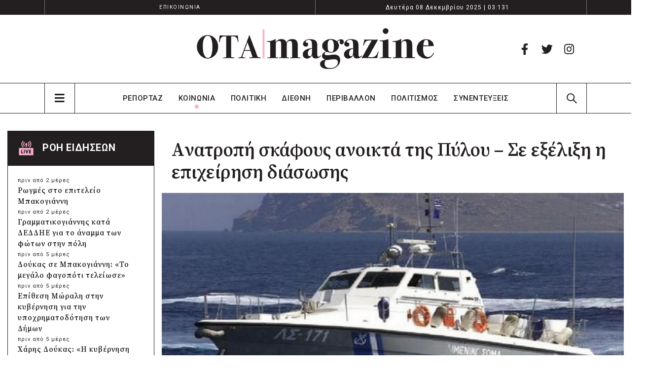

--- FILE ---
content_type: text/html; charset=UTF-8
request_url: https://www.otamagazine.gr/koinonia/anatropi-skafoys-anoikta-tis-pyloy-se-exelixi-i-epicheirisi-diasosis/
body_size: 27123
content:
	<!DOCTYPE html>
	<html lang="el" prefix="og: http://ogp.me/ns# fb: http://ogp.me/ns/fb#">
	<head>
		<meta http-equiv="X-UA-Compatible" content="IE=edge" />
		<meta http-equiv="Content-Type" content="text/html; charset=UTF-8" />
		<meta name="viewport" content="width=device-width, initial-scale=1, minimum-scale=1" />

		<link rel="profile" href="https://gmpg.org/xfn/11" />
		<link rel="pingback" href="https://www.otamagazine.gr/xmlrpc.php" />
		<script async src="https://pagead2.googlesyndication.com/pagead/js/adsbygoogle.js?client=ca-pub-5946378562364318"
     crossorigin="anonymous"></script>
		<!-- Google tag (gtag.js) -->
<script async src="https://www.googletagmanager.com/gtag/js?id=UA-262985767-1"></script>
<script>
  window.dataLayer = window.dataLayer || [];
  function gtag(){dataLayer.push(arguments);}
  gtag('js', new Date());
  gtag('config', 'UA-262985767-1');
</script>

<!-- Google tag (gtag.js) -->
<script async src="https://www.googletagmanager.com/gtag/js?id=G-S3EX3CC7QL"></script>
<script>
  window.dataLayer = window.dataLayer || [];
  function gtag(){dataLayer.push(arguments);}
  gtag('js', new Date());
  gtag('config', 'G-S3EX3CC7QL');
</script>
		<meta name='robots' content='index, follow, max-image-preview:large, max-snippet:-1, max-video-preview:-1' />
<script id="cookieyes" type="text/javascript" src="https://cdn-cookieyes.com/client_data/2481ba3e04cdfb9b68213150/script.js"></script>
	<!-- This site is optimized with the Yoast SEO plugin v26.5 - https://yoast.com/wordpress/plugins/seo/ -->
	<title>Aνατροπή σκάφους ανοικτά της Πύλου – Σε εξέλιξη η επιχείρηση διάσωσης - Ota Magazine</title>
	<link rel="canonical" href="https://www.otamagazine.gr/koinonia/anatropi-skafoys-anoikta-tis-pyloy-se-exelixi-i-epicheirisi-diasosis/" />
	<meta property="og:locale" content="el_GR" />
	<meta property="og:type" content="article" />
	<meta property="og:title" content="Aνατροπή σκάφους ανοικτά της Πύλου – Σε εξέλιξη η επιχείρηση διάσωσης - Ota Magazine" />
	<meta property="og:description" content="Πάνω από 80 άνθρωποι περισυνελέγησαν από θαλάσσια περιοχή 47 ναυτικά μίλια νοτιοδυτικά της Πύλου, στα διεθνή ύδατα, μετά την ανατροπή αλιευτικού σκάφους με αδιευκρίνιστο αριθμό παράτυπων μεταναστών. Το αλιευτικό σκάφος είχε αποπλεύσει κατά τις πρώτες πληροφορίες των αρχών από το Τομπρούκ (Λιβύη)· οι ελληνικές αρχές ειδοποιήθηκαν από τις ιταλικές. Οι διασωθέντες αναμένεται να μεταφερθούν στην [&hellip;]" />
	<meta property="og:url" content="https://www.otamagazine.gr/koinonia/anatropi-skafoys-anoikta-tis-pyloy-se-exelixi-i-epicheirisi-diasosis/" />
	<meta property="og:site_name" content="Ota Magazine" />
	<meta property="article:publisher" content="https://www.facebook.com/otamagazine" />
	<meta property="article:published_time" content="2023-06-14T04:25:52+00:00" />
	<meta property="og:image" content="https://www.otamagazine.gr/wp-content/uploads/2023/06/skafos-limenikou.jpg" />
	<meta property="og:image:width" content="1196" />
	<meta property="og:image:height" content="675" />
	<meta property="og:image:type" content="image/jpeg" />
	<meta name="author" content="makrigianni" />
	<meta name="twitter:card" content="summary_large_image" />
	<meta name="twitter:label1" content="Συντάχθηκε από" />
	<meta name="twitter:data1" content="makrigianni" />
	<meta name="twitter:label2" content="Εκτιμώμενος χρόνος ανάγνωσης" />
	<meta name="twitter:data2" content="1 λεπτό" />
	<script type="application/ld+json" class="yoast-schema-graph">{"@context":"https://schema.org","@graph":[{"@type":"Article","@id":"https://www.otamagazine.gr/koinonia/anatropi-skafoys-anoikta-tis-pyloy-se-exelixi-i-epicheirisi-diasosis/#article","isPartOf":{"@id":"https://www.otamagazine.gr/koinonia/anatropi-skafoys-anoikta-tis-pyloy-se-exelixi-i-epicheirisi-diasosis/"},"author":{"name":"makrigianni","@id":"https://www.otamagazine.gr/#/schema/person/0992c400949139fdddf870978154d7c5"},"headline":"Aνατροπή σκάφους ανοικτά της Πύλου – Σε εξέλιξη η επιχείρηση διάσωσης","datePublished":"2023-06-14T04:25:52+00:00","mainEntityOfPage":{"@id":"https://www.otamagazine.gr/koinonia/anatropi-skafoys-anoikta-tis-pyloy-se-exelixi-i-epicheirisi-diasosis/"},"wordCount":2,"publisher":{"@id":"https://www.otamagazine.gr/#organization"},"image":{"@id":"https://www.otamagazine.gr/koinonia/anatropi-skafoys-anoikta-tis-pyloy-se-exelixi-i-epicheirisi-diasosis/#primaryimage"},"thumbnailUrl":"https://www.otamagazine.gr/wp-content/uploads/2023/06/skafos-limenikou.jpg","keywords":["Μετανάστες","ΝΑΥΑΓΙΟ","Πύλος"],"articleSection":["ΚΟΙΝΩΝΙΑ"],"inLanguage":"el"},{"@type":"WebPage","@id":"https://www.otamagazine.gr/koinonia/anatropi-skafoys-anoikta-tis-pyloy-se-exelixi-i-epicheirisi-diasosis/","url":"https://www.otamagazine.gr/koinonia/anatropi-skafoys-anoikta-tis-pyloy-se-exelixi-i-epicheirisi-diasosis/","name":"Aνατροπή σκάφους ανοικτά της Πύλου – Σε εξέλιξη η επιχείρηση διάσωσης - Ota Magazine","isPartOf":{"@id":"https://www.otamagazine.gr/#website"},"primaryImageOfPage":{"@id":"https://www.otamagazine.gr/koinonia/anatropi-skafoys-anoikta-tis-pyloy-se-exelixi-i-epicheirisi-diasosis/#primaryimage"},"image":{"@id":"https://www.otamagazine.gr/koinonia/anatropi-skafoys-anoikta-tis-pyloy-se-exelixi-i-epicheirisi-diasosis/#primaryimage"},"thumbnailUrl":"https://www.otamagazine.gr/wp-content/uploads/2023/06/skafos-limenikou.jpg","datePublished":"2023-06-14T04:25:52+00:00","breadcrumb":{"@id":"https://www.otamagazine.gr/koinonia/anatropi-skafoys-anoikta-tis-pyloy-se-exelixi-i-epicheirisi-diasosis/#breadcrumb"},"inLanguage":"el","potentialAction":[{"@type":"ReadAction","target":["https://www.otamagazine.gr/koinonia/anatropi-skafoys-anoikta-tis-pyloy-se-exelixi-i-epicheirisi-diasosis/"]}]},{"@type":"ImageObject","inLanguage":"el","@id":"https://www.otamagazine.gr/koinonia/anatropi-skafoys-anoikta-tis-pyloy-se-exelixi-i-epicheirisi-diasosis/#primaryimage","url":"https://www.otamagazine.gr/wp-content/uploads/2023/06/skafos-limenikou.jpg","contentUrl":"https://www.otamagazine.gr/wp-content/uploads/2023/06/skafos-limenikou.jpg","width":1196,"height":675},{"@type":"BreadcrumbList","@id":"https://www.otamagazine.gr/koinonia/anatropi-skafoys-anoikta-tis-pyloy-se-exelixi-i-epicheirisi-diasosis/#breadcrumb","itemListElement":[{"@type":"ListItem","position":1,"name":"ΑΡΧΙΚΗ","item":"https://www.otamagazine.gr/"},{"@type":"ListItem","position":2,"name":"Όλες οι ειδήσεις","item":"https://www.otamagazine.gr/oles-oi-eidiseis/"},{"@type":"ListItem","position":3,"name":"ΚΟΙΝΩΝΙΑ","item":"https://www.otamagazine.gr/category/koinonia/"},{"@type":"ListItem","position":4,"name":"Aνατροπή σκάφους ανοικτά της Πύλου – Σε εξέλιξη η επιχείρηση διάσωσης"}]},{"@type":"WebSite","@id":"https://www.otamagazine.gr/#website","url":"https://www.otamagazine.gr/","name":"Ota Magazine","description":"","publisher":{"@id":"https://www.otamagazine.gr/#organization"},"potentialAction":[{"@type":"SearchAction","target":{"@type":"EntryPoint","urlTemplate":"https://www.otamagazine.gr/?s={search_term_string}"},"query-input":{"@type":"PropertyValueSpecification","valueRequired":true,"valueName":"search_term_string"}}],"inLanguage":"el"},{"@type":"Organization","@id":"https://www.otamagazine.gr/#organization","name":"Ota Magazine","url":"https://www.otamagazine.gr/","logo":{"@type":"ImageObject","inLanguage":"el","@id":"https://www.otamagazine.gr/#/schema/logo/image/","url":"https://www.otamagazine.gr/wp-content/uploads/2023/04/000000textOtaMagazine.webp","contentUrl":"https://www.otamagazine.gr/wp-content/uploads/2023/04/000000textOtaMagazine.webp","width":1220,"height":770,"caption":"Ota Magazine"},"image":{"@id":"https://www.otamagazine.gr/#/schema/logo/image/"},"sameAs":["https://www.facebook.com/otamagazine"]},{"@type":"Person","@id":"https://www.otamagazine.gr/#/schema/person/0992c400949139fdddf870978154d7c5","name":"makrigianni","image":{"@type":"ImageObject","inLanguage":"el","@id":"https://www.otamagazine.gr/#/schema/person/image/","url":"https://secure.gravatar.com/avatar/f6fb15312273f18841f34a17d91cfec9ffaa2980f1dda6de4ec54c94107e14fe?s=96&d=mm&r=g","contentUrl":"https://secure.gravatar.com/avatar/f6fb15312273f18841f34a17d91cfec9ffaa2980f1dda6de4ec54c94107e14fe?s=96&d=mm&r=g","caption":"makrigianni"},"url":"https://www.otamagazine.gr/author/makrigianni/"}]}</script>
	<!-- / Yoast SEO plugin. -->


<link rel='dns-prefetch' href='//cdnjs.cloudflare.com' />
<link rel='dns-prefetch' href='//cdn.jsdelivr.net' />

<link rel="alternate" type="application/rss+xml" title="Ροή RSS &raquo; Ota Magazine" href="https://www.otamagazine.gr/feed/" />
<link rel="alternate" title="oEmbed (JSON)" type="application/json+oembed" href="https://www.otamagazine.gr/wp-json/oembed/1.0/embed?url=https%3A%2F%2Fwww.otamagazine.gr%2Fkoinonia%2Fanatropi-skafoys-anoikta-tis-pyloy-se-exelixi-i-epicheirisi-diasosis%2F" />
<link rel="alternate" title="oEmbed (XML)" type="text/xml+oembed" href="https://www.otamagazine.gr/wp-json/oembed/1.0/embed?url=https%3A%2F%2Fwww.otamagazine.gr%2Fkoinonia%2Fanatropi-skafoys-anoikta-tis-pyloy-se-exelixi-i-epicheirisi-diasosis%2F&#038;format=xml" />
		<link rel="shortcut icon" href="//otamagazine.gr/wp-content/themes/porto/images/logo/favicon.png" type="image/x-icon" />
				<link rel="apple-touch-icon" href="//otamagazine.gr/wp-content/themes/porto/images/logo/apple-touch-icon.png" />
				<link rel="apple-touch-icon" sizes="120x120" href="//otamagazine.gr/wp-content/themes/porto/images/logo/apple-touch-icon_120x120.png" />
				<link rel="apple-touch-icon" sizes="76x76" href="//otamagazine.gr/wp-content/themes/porto/images/logo/apple-touch-icon_76x76.png" />
				<link rel="apple-touch-icon" sizes="152x152" href="//otamagazine.gr/wp-content/themes/porto/images/logo/apple-touch-icon_152x152.png" />
		<!-- www.otamagazine.gr is managing ads with Advanced Ads 2.0.14 – https://wpadvancedads.com/ --><!--noptimize--><script id="otama-ready">
			window.advanced_ads_ready=function(e,a){a=a||"complete";var d=function(e){return"interactive"===a?"loading"!==e:"complete"===e};d(document.readyState)?e():document.addEventListener("readystatechange",(function(a){d(a.target.readyState)&&e()}),{once:"interactive"===a})},window.advanced_ads_ready_queue=window.advanced_ads_ready_queue||[];		</script>
		<!--/noptimize--><style id='wp-img-auto-sizes-contain-inline-css'>
img:is([sizes=auto i],[sizes^="auto," i]){contain-intrinsic-size:3000px 1500px}
/*# sourceURL=wp-img-auto-sizes-contain-inline-css */
</style>
<link rel='stylesheet' id='dashicons-css' href='https://www.otamagazine.gr/wp-includes/css/dashicons.min.css?ver=6.9' media='all' />
<link rel='stylesheet' id='post-views-counter-frontend-css' href='https://www.otamagazine.gr/wp-content/plugins/post-views-counter/css/frontend.min.css?ver=1.5.9' media='all' />
<style id='wp-emoji-styles-inline-css'>

	img.wp-smiley, img.emoji {
		display: inline !important;
		border: none !important;
		box-shadow: none !important;
		height: 1em !important;
		width: 1em !important;
		margin: 0 0.07em !important;
		vertical-align: -0.1em !important;
		background: none !important;
		padding: 0 !important;
	}
/*# sourceURL=wp-emoji-styles-inline-css */
</style>
<style id='wp-block-library-inline-css'>
:root{--wp-block-synced-color:#7a00df;--wp-block-synced-color--rgb:122,0,223;--wp-bound-block-color:var(--wp-block-synced-color);--wp-editor-canvas-background:#ddd;--wp-admin-theme-color:#007cba;--wp-admin-theme-color--rgb:0,124,186;--wp-admin-theme-color-darker-10:#006ba1;--wp-admin-theme-color-darker-10--rgb:0,107,160.5;--wp-admin-theme-color-darker-20:#005a87;--wp-admin-theme-color-darker-20--rgb:0,90,135;--wp-admin-border-width-focus:2px}@media (min-resolution:192dpi){:root{--wp-admin-border-width-focus:1.5px}}.wp-element-button{cursor:pointer}:root .has-very-light-gray-background-color{background-color:#eee}:root .has-very-dark-gray-background-color{background-color:#313131}:root .has-very-light-gray-color{color:#eee}:root .has-very-dark-gray-color{color:#313131}:root .has-vivid-green-cyan-to-vivid-cyan-blue-gradient-background{background:linear-gradient(135deg,#00d084,#0693e3)}:root .has-purple-crush-gradient-background{background:linear-gradient(135deg,#34e2e4,#4721fb 50%,#ab1dfe)}:root .has-hazy-dawn-gradient-background{background:linear-gradient(135deg,#faaca8,#dad0ec)}:root .has-subdued-olive-gradient-background{background:linear-gradient(135deg,#fafae1,#67a671)}:root .has-atomic-cream-gradient-background{background:linear-gradient(135deg,#fdd79a,#004a59)}:root .has-nightshade-gradient-background{background:linear-gradient(135deg,#330968,#31cdcf)}:root .has-midnight-gradient-background{background:linear-gradient(135deg,#020381,#2874fc)}:root{--wp--preset--font-size--normal:16px;--wp--preset--font-size--huge:42px}.has-regular-font-size{font-size:1em}.has-larger-font-size{font-size:2.625em}.has-normal-font-size{font-size:var(--wp--preset--font-size--normal)}.has-huge-font-size{font-size:var(--wp--preset--font-size--huge)}.has-text-align-center{text-align:center}.has-text-align-left{text-align:left}.has-text-align-right{text-align:right}.has-fit-text{white-space:nowrap!important}#end-resizable-editor-section{display:none}.aligncenter{clear:both}.items-justified-left{justify-content:flex-start}.items-justified-center{justify-content:center}.items-justified-right{justify-content:flex-end}.items-justified-space-between{justify-content:space-between}.screen-reader-text{border:0;clip-path:inset(50%);height:1px;margin:-1px;overflow:hidden;padding:0;position:absolute;width:1px;word-wrap:normal!important}.screen-reader-text:focus{background-color:#ddd;clip-path:none;color:#444;display:block;font-size:1em;height:auto;left:5px;line-height:normal;padding:15px 23px 14px;text-decoration:none;top:5px;width:auto;z-index:100000}html :where(.has-border-color){border-style:solid}html :where([style*=border-top-color]){border-top-style:solid}html :where([style*=border-right-color]){border-right-style:solid}html :where([style*=border-bottom-color]){border-bottom-style:solid}html :where([style*=border-left-color]){border-left-style:solid}html :where([style*=border-width]){border-style:solid}html :where([style*=border-top-width]){border-top-style:solid}html :where([style*=border-right-width]){border-right-style:solid}html :where([style*=border-bottom-width]){border-bottom-style:solid}html :where([style*=border-left-width]){border-left-style:solid}html :where(img[class*=wp-image-]){height:auto;max-width:100%}:where(figure){margin:0 0 1em}html :where(.is-position-sticky){--wp-admin--admin-bar--position-offset:var(--wp-admin--admin-bar--height,0px)}@media screen and (max-width:600px){html :where(.is-position-sticky){--wp-admin--admin-bar--position-offset:0px}}
/*# sourceURL=/wp-includes/css/dist/block-library/common.min.css */
</style>
<style id='classic-theme-styles-inline-css'>
/*! This file is auto-generated */
.wp-block-button__link{color:#fff;background-color:#32373c;border-radius:9999px;box-shadow:none;text-decoration:none;padding:calc(.667em + 2px) calc(1.333em + 2px);font-size:1.125em}.wp-block-file__button{background:#32373c;color:#fff;text-decoration:none}
/*# sourceURL=/wp-includes/css/classic-themes.min.css */
</style>
<style id='global-styles-inline-css'>
:root{--wp--preset--aspect-ratio--square: 1;--wp--preset--aspect-ratio--4-3: 4/3;--wp--preset--aspect-ratio--3-4: 3/4;--wp--preset--aspect-ratio--3-2: 3/2;--wp--preset--aspect-ratio--2-3: 2/3;--wp--preset--aspect-ratio--16-9: 16/9;--wp--preset--aspect-ratio--9-16: 9/16;--wp--preset--color--black: #000000;--wp--preset--color--cyan-bluish-gray: #abb8c3;--wp--preset--color--white: #ffffff;--wp--preset--color--pale-pink: #f78da7;--wp--preset--color--vivid-red: #cf2e2e;--wp--preset--color--luminous-vivid-orange: #ff6900;--wp--preset--color--luminous-vivid-amber: #fcb900;--wp--preset--color--light-green-cyan: #7bdcb5;--wp--preset--color--vivid-green-cyan: #00d084;--wp--preset--color--pale-cyan-blue: #8ed1fc;--wp--preset--color--vivid-cyan-blue: #0693e3;--wp--preset--color--vivid-purple: #9b51e0;--wp--preset--color--primary: #0088cc;--wp--preset--color--secondary: #e36159;--wp--preset--color--tertiary: #2baab1;--wp--preset--color--quaternary: #383f48;--wp--preset--color--dark: #212529;--wp--preset--color--light: #ffffff;--wp--preset--gradient--vivid-cyan-blue-to-vivid-purple: linear-gradient(135deg,rgb(6,147,227) 0%,rgb(155,81,224) 100%);--wp--preset--gradient--light-green-cyan-to-vivid-green-cyan: linear-gradient(135deg,rgb(122,220,180) 0%,rgb(0,208,130) 100%);--wp--preset--gradient--luminous-vivid-amber-to-luminous-vivid-orange: linear-gradient(135deg,rgb(252,185,0) 0%,rgb(255,105,0) 100%);--wp--preset--gradient--luminous-vivid-orange-to-vivid-red: linear-gradient(135deg,rgb(255,105,0) 0%,rgb(207,46,46) 100%);--wp--preset--gradient--very-light-gray-to-cyan-bluish-gray: linear-gradient(135deg,rgb(238,238,238) 0%,rgb(169,184,195) 100%);--wp--preset--gradient--cool-to-warm-spectrum: linear-gradient(135deg,rgb(74,234,220) 0%,rgb(151,120,209) 20%,rgb(207,42,186) 40%,rgb(238,44,130) 60%,rgb(251,105,98) 80%,rgb(254,248,76) 100%);--wp--preset--gradient--blush-light-purple: linear-gradient(135deg,rgb(255,206,236) 0%,rgb(152,150,240) 100%);--wp--preset--gradient--blush-bordeaux: linear-gradient(135deg,rgb(254,205,165) 0%,rgb(254,45,45) 50%,rgb(107,0,62) 100%);--wp--preset--gradient--luminous-dusk: linear-gradient(135deg,rgb(255,203,112) 0%,rgb(199,81,192) 50%,rgb(65,88,208) 100%);--wp--preset--gradient--pale-ocean: linear-gradient(135deg,rgb(255,245,203) 0%,rgb(182,227,212) 50%,rgb(51,167,181) 100%);--wp--preset--gradient--electric-grass: linear-gradient(135deg,rgb(202,248,128) 0%,rgb(113,206,126) 100%);--wp--preset--gradient--midnight: linear-gradient(135deg,rgb(2,3,129) 0%,rgb(40,116,252) 100%);--wp--preset--font-size--small: 13px;--wp--preset--font-size--medium: 20px;--wp--preset--font-size--large: 36px;--wp--preset--font-size--x-large: 42px;--wp--preset--spacing--20: 0.44rem;--wp--preset--spacing--30: 0.67rem;--wp--preset--spacing--40: 1rem;--wp--preset--spacing--50: 1.5rem;--wp--preset--spacing--60: 2.25rem;--wp--preset--spacing--70: 3.38rem;--wp--preset--spacing--80: 5.06rem;--wp--preset--shadow--natural: 6px 6px 9px rgba(0, 0, 0, 0.2);--wp--preset--shadow--deep: 12px 12px 50px rgba(0, 0, 0, 0.4);--wp--preset--shadow--sharp: 6px 6px 0px rgba(0, 0, 0, 0.2);--wp--preset--shadow--outlined: 6px 6px 0px -3px rgb(255, 255, 255), 6px 6px rgb(0, 0, 0);--wp--preset--shadow--crisp: 6px 6px 0px rgb(0, 0, 0);}:where(.is-layout-flex){gap: 0.5em;}:where(.is-layout-grid){gap: 0.5em;}body .is-layout-flex{display: flex;}.is-layout-flex{flex-wrap: wrap;align-items: center;}.is-layout-flex > :is(*, div){margin: 0;}body .is-layout-grid{display: grid;}.is-layout-grid > :is(*, div){margin: 0;}:where(.wp-block-columns.is-layout-flex){gap: 2em;}:where(.wp-block-columns.is-layout-grid){gap: 2em;}:where(.wp-block-post-template.is-layout-flex){gap: 1.25em;}:where(.wp-block-post-template.is-layout-grid){gap: 1.25em;}.has-black-color{color: var(--wp--preset--color--black) !important;}.has-cyan-bluish-gray-color{color: var(--wp--preset--color--cyan-bluish-gray) !important;}.has-white-color{color: var(--wp--preset--color--white) !important;}.has-pale-pink-color{color: var(--wp--preset--color--pale-pink) !important;}.has-vivid-red-color{color: var(--wp--preset--color--vivid-red) !important;}.has-luminous-vivid-orange-color{color: var(--wp--preset--color--luminous-vivid-orange) !important;}.has-luminous-vivid-amber-color{color: var(--wp--preset--color--luminous-vivid-amber) !important;}.has-light-green-cyan-color{color: var(--wp--preset--color--light-green-cyan) !important;}.has-vivid-green-cyan-color{color: var(--wp--preset--color--vivid-green-cyan) !important;}.has-pale-cyan-blue-color{color: var(--wp--preset--color--pale-cyan-blue) !important;}.has-vivid-cyan-blue-color{color: var(--wp--preset--color--vivid-cyan-blue) !important;}.has-vivid-purple-color{color: var(--wp--preset--color--vivid-purple) !important;}.has-black-background-color{background-color: var(--wp--preset--color--black) !important;}.has-cyan-bluish-gray-background-color{background-color: var(--wp--preset--color--cyan-bluish-gray) !important;}.has-white-background-color{background-color: var(--wp--preset--color--white) !important;}.has-pale-pink-background-color{background-color: var(--wp--preset--color--pale-pink) !important;}.has-vivid-red-background-color{background-color: var(--wp--preset--color--vivid-red) !important;}.has-luminous-vivid-orange-background-color{background-color: var(--wp--preset--color--luminous-vivid-orange) !important;}.has-luminous-vivid-amber-background-color{background-color: var(--wp--preset--color--luminous-vivid-amber) !important;}.has-light-green-cyan-background-color{background-color: var(--wp--preset--color--light-green-cyan) !important;}.has-vivid-green-cyan-background-color{background-color: var(--wp--preset--color--vivid-green-cyan) !important;}.has-pale-cyan-blue-background-color{background-color: var(--wp--preset--color--pale-cyan-blue) !important;}.has-vivid-cyan-blue-background-color{background-color: var(--wp--preset--color--vivid-cyan-blue) !important;}.has-vivid-purple-background-color{background-color: var(--wp--preset--color--vivid-purple) !important;}.has-black-border-color{border-color: var(--wp--preset--color--black) !important;}.has-cyan-bluish-gray-border-color{border-color: var(--wp--preset--color--cyan-bluish-gray) !important;}.has-white-border-color{border-color: var(--wp--preset--color--white) !important;}.has-pale-pink-border-color{border-color: var(--wp--preset--color--pale-pink) !important;}.has-vivid-red-border-color{border-color: var(--wp--preset--color--vivid-red) !important;}.has-luminous-vivid-orange-border-color{border-color: var(--wp--preset--color--luminous-vivid-orange) !important;}.has-luminous-vivid-amber-border-color{border-color: var(--wp--preset--color--luminous-vivid-amber) !important;}.has-light-green-cyan-border-color{border-color: var(--wp--preset--color--light-green-cyan) !important;}.has-vivid-green-cyan-border-color{border-color: var(--wp--preset--color--vivid-green-cyan) !important;}.has-pale-cyan-blue-border-color{border-color: var(--wp--preset--color--pale-cyan-blue) !important;}.has-vivid-cyan-blue-border-color{border-color: var(--wp--preset--color--vivid-cyan-blue) !important;}.has-vivid-purple-border-color{border-color: var(--wp--preset--color--vivid-purple) !important;}.has-vivid-cyan-blue-to-vivid-purple-gradient-background{background: var(--wp--preset--gradient--vivid-cyan-blue-to-vivid-purple) !important;}.has-light-green-cyan-to-vivid-green-cyan-gradient-background{background: var(--wp--preset--gradient--light-green-cyan-to-vivid-green-cyan) !important;}.has-luminous-vivid-amber-to-luminous-vivid-orange-gradient-background{background: var(--wp--preset--gradient--luminous-vivid-amber-to-luminous-vivid-orange) !important;}.has-luminous-vivid-orange-to-vivid-red-gradient-background{background: var(--wp--preset--gradient--luminous-vivid-orange-to-vivid-red) !important;}.has-very-light-gray-to-cyan-bluish-gray-gradient-background{background: var(--wp--preset--gradient--very-light-gray-to-cyan-bluish-gray) !important;}.has-cool-to-warm-spectrum-gradient-background{background: var(--wp--preset--gradient--cool-to-warm-spectrum) !important;}.has-blush-light-purple-gradient-background{background: var(--wp--preset--gradient--blush-light-purple) !important;}.has-blush-bordeaux-gradient-background{background: var(--wp--preset--gradient--blush-bordeaux) !important;}.has-luminous-dusk-gradient-background{background: var(--wp--preset--gradient--luminous-dusk) !important;}.has-pale-ocean-gradient-background{background: var(--wp--preset--gradient--pale-ocean) !important;}.has-electric-grass-gradient-background{background: var(--wp--preset--gradient--electric-grass) !important;}.has-midnight-gradient-background{background: var(--wp--preset--gradient--midnight) !important;}.has-small-font-size{font-size: var(--wp--preset--font-size--small) !important;}.has-medium-font-size{font-size: var(--wp--preset--font-size--medium) !important;}.has-large-font-size{font-size: var(--wp--preset--font-size--large) !important;}.has-x-large-font-size{font-size: var(--wp--preset--font-size--x-large) !important;}
/*# sourceURL=global-styles-inline-css */
</style>
<link rel='stylesheet' id='porto-css-vars-css' href='https://www.otamagazine.gr/wp-content/uploads/porto_styles/theme_css_vars.css?ver=6.7.1' media='all' />
<link rel='stylesheet' id='js_composer_front-css' href='https://www.otamagazine.gr/wp-content/plugins/js_composer/assets/css/js_composer.min.css?ver=6.10.0' media='all' />
<link rel='stylesheet' id='bootstrap-css' href='https://www.otamagazine.gr/wp-content/uploads/porto_styles/bootstrap.css?ver=6.7.1' media='all' />
<link rel='stylesheet' id='porto-plugins-css' href='https://www.otamagazine.gr/wp-content/themes/porto/css/plugins.css?ver=6.7.1' media='all' />
<link rel='stylesheet' id='porto-theme-css' href='https://www.otamagazine.gr/wp-content/themes/porto/css/theme.css?ver=6.7.1' media='all' />
<link rel='stylesheet' id='porto-shortcodes-css' href='https://www.otamagazine.gr/wp-content/uploads/porto_styles/shortcodes.css?ver=6.7.1' media='all' />
<link rel='stylesheet' id='porto-theme-wpb-css' href='https://www.otamagazine.gr/wp-content/themes/porto/css/theme_wpb.css?ver=6.7.1' media='all' />
<link rel='stylesheet' id='porto-dynamic-style-css' href='https://www.otamagazine.gr/wp-content/uploads/porto_styles/dynamic_style.css?ver=6.7.1' media='all' />
<link rel='stylesheet' id='porto-type-builder-css' href='https://www.otamagazine.gr/wp-content/plugins/porto-functionality/builders/assets/type-builder.css?ver=2.6.0' media='all' />
<link rel='stylesheet' id='porto-post-style-css' href='https://www.otamagazine.gr/wp-content/themes/porto/css/theme/blog/type/modern.css?ver=6.7.1' media='all' />
<link rel='stylesheet' id='porto-single-post-style-css' href='https://www.otamagazine.gr/wp-content/themes/porto/css/theme/blog/single-post/modern.css?ver=6.7.1' media='all' />
<link rel='stylesheet' id='porto-style-css' href='https://www.otamagazine.gr/wp-content/themes/porto/style.css?ver=6.7.1' media='all' />
<style id='porto-style-inline-css'>
.side-header-narrow-bar-logo{max-width:500px}#header,.sticky-header .header-main.sticky{border-top:3px solid #ededed}@media (min-width:992px){}@media (max-width:991px){#header .header-main .header-left,#header .header-main .header-center,#header .header-main .header-right,.fixed-header #header .header-main .header-left,.fixed-header #header .header-main .header-right,.fixed-header #header .header-main .header-center,.header-builder-p .header-main{padding-top:15px;padding-bottom:15px}}.page-top .sort-source{position:static;text-align:center;margin-top:5px;border-width:0}.page-top{padding-top:20px;padding-bottom:20px}.page-top .page-title{padding-bottom:0}@media (max-width:991px){.page-top .page-sub-title{margin-bottom:5px;margin-top:0}.page-top .breadcrumbs-wrap{margin-bottom:5px}}@media (min-width:992px){.page-top .page-title{min-height:0;line-height:1.25}.page-top .page-sub-title{line-height:1.6}}
/*# sourceURL=porto-style-inline-css */
</style>
<link rel='stylesheet' id='styles-typography-css' href='https://www.otamagazine.gr/wp-content/themes/porto-child/css/typography.css?ver=6.9' media='all' />
<link rel='stylesheet' id='styles-home-page-css' href='https://www.otamagazine.gr/wp-content/themes/porto-child/css/home-page.css?ver=6.9' media='all' />
<link rel='stylesheet' id='styles-blog-lists-css' href='https://www.otamagazine.gr/wp-content/themes/porto-child/css/blog-lists.css?ver=6.9' media='all' />
<link rel='stylesheet' id='styles-authors-css' href='https://www.otamagazine.gr/wp-content/themes/porto-child/css/authors.css?ver=6.9' media='all' />
<link rel='stylesheet' id='styles-header-footer-css' href='https://www.otamagazine.gr/wp-content/themes/porto-child/css/header-footer.css?ver=6.9' media='all' />
<link rel='stylesheet' id='styles-child-css' href='https://www.otamagazine.gr/wp-content/themes/porto-child/style.css?ver=6.9' media='all' />
<link rel='stylesheet' id='styles-rensposive-css' href='https://www.otamagazine.gr/wp-content/themes/porto-child/css/rensposive.css?ver=6.9' media='all' />
<script src="https://www.otamagazine.gr/wp-includes/js/jquery/jquery.min.js?ver=3.7.1" id="jquery-core-js"></script>
<script src="https://www.otamagazine.gr/wp-includes/js/jquery/jquery-migrate.min.js?ver=3.4.1" id="jquery-migrate-js"></script>
<script src="https://cdnjs.cloudflare.com/ajax/libs/dayjs/1.11.5/dayjs.min.js?ver=6.9" id="daysjs-js"></script>
<script src="https://cdnjs.cloudflare.com/ajax/libs/dayjs/1.11.5/plugin/relativeTime.min.js?ver=6.9" id="dayjs_relative_time_plugin-js"></script>
<script src="https://cdn.jsdelivr.net/npm/dayjs@1/locale/el.js?ver=6.9" id="dayjs_locale_gr-js"></script>
<script src="https://www.otamagazine.gr/wp-content/themes/porto-child/js/ota.js?ver=6.9" id="custom_ota_js-js"></script>
<link rel="https://api.w.org/" href="https://www.otamagazine.gr/wp-json/" /><link rel="alternate" title="JSON" type="application/json" href="https://www.otamagazine.gr/wp-json/wp/v2/posts/13847" /><link rel="EditURI" type="application/rsd+xml" title="RSD" href="https://www.otamagazine.gr/xmlrpc.php?rsd" />
<meta name="generator" content="WordPress 6.9" />
<link rel='shortlink' href='https://www.otamagazine.gr/?p=13847' />
		<script type="text/javascript">
		WebFontConfig = {
			google: { families: [ 'Roboto:400,500,600,700,800','Shadows+Into+Light:400,700','Playfair+Display:400,700','Open+Sans:400,700' ] }
		};
		(function(d) {
			var wf = d.createElement('script'), s = d.scripts[d.scripts.length - 1];
			wf.src = 'https://www.otamagazine.gr/wp-content/themes/porto/js/libs/webfont.js';
			wf.async = true;
			s.parentNode.insertBefore(wf, s);
		})(document);</script>
		<meta name="generator" content="Powered by WPBakery Page Builder - drag and drop page builder for WordPress."/>
<meta name="generator" content="Powered by Slider Revolution 6.6.10 - responsive, Mobile-Friendly Slider Plugin for WordPress with comfortable drag and drop interface." />
<script>function setREVStartSize(e){
			//window.requestAnimationFrame(function() {
				window.RSIW = window.RSIW===undefined ? window.innerWidth : window.RSIW;
				window.RSIH = window.RSIH===undefined ? window.innerHeight : window.RSIH;
				try {
					var pw = document.getElementById(e.c).parentNode.offsetWidth,
						newh;
					pw = pw===0 || isNaN(pw) || (e.l=="fullwidth" || e.layout=="fullwidth") ? window.RSIW : pw;
					e.tabw = e.tabw===undefined ? 0 : parseInt(e.tabw);
					e.thumbw = e.thumbw===undefined ? 0 : parseInt(e.thumbw);
					e.tabh = e.tabh===undefined ? 0 : parseInt(e.tabh);
					e.thumbh = e.thumbh===undefined ? 0 : parseInt(e.thumbh);
					e.tabhide = e.tabhide===undefined ? 0 : parseInt(e.tabhide);
					e.thumbhide = e.thumbhide===undefined ? 0 : parseInt(e.thumbhide);
					e.mh = e.mh===undefined || e.mh=="" || e.mh==="auto" ? 0 : parseInt(e.mh,0);
					if(e.layout==="fullscreen" || e.l==="fullscreen")
						newh = Math.max(e.mh,window.RSIH);
					else{
						e.gw = Array.isArray(e.gw) ? e.gw : [e.gw];
						for (var i in e.rl) if (e.gw[i]===undefined || e.gw[i]===0) e.gw[i] = e.gw[i-1];
						e.gh = e.el===undefined || e.el==="" || (Array.isArray(e.el) && e.el.length==0)? e.gh : e.el;
						e.gh = Array.isArray(e.gh) ? e.gh : [e.gh];
						for (var i in e.rl) if (e.gh[i]===undefined || e.gh[i]===0) e.gh[i] = e.gh[i-1];
											
						var nl = new Array(e.rl.length),
							ix = 0,
							sl;
						e.tabw = e.tabhide>=pw ? 0 : e.tabw;
						e.thumbw = e.thumbhide>=pw ? 0 : e.thumbw;
						e.tabh = e.tabhide>=pw ? 0 : e.tabh;
						e.thumbh = e.thumbhide>=pw ? 0 : e.thumbh;
						for (var i in e.rl) nl[i] = e.rl[i]<window.RSIW ? 0 : e.rl[i];
						sl = nl[0];
						for (var i in nl) if (sl>nl[i] && nl[i]>0) { sl = nl[i]; ix=i;}
						var m = pw>(e.gw[ix]+e.tabw+e.thumbw) ? 1 : (pw-(e.tabw+e.thumbw)) / (e.gw[ix]);
						newh =  (e.gh[ix] * m) + (e.tabh + e.thumbh);
					}
					var el = document.getElementById(e.c);
					if (el!==null && el) el.style.height = newh+"px";
					el = document.getElementById(e.c+"_wrapper");
					if (el!==null && el) {
						el.style.height = newh+"px";
						el.style.display = "block";
					}
				} catch(e){
					console.log("Failure at Presize of Slider:" + e)
				}
			//});
		  };</script>
<noscript><style> .wpb_animate_when_almost_visible { opacity: 1; }</style></noscript><noscript><style id="rocket-lazyload-nojs-css">.rll-youtube-player, [data-lazy-src]{display:none !important;}</style></noscript>
		
	<meta name="generator" content="WP Rocket 3.20.1.2" data-wpr-features="wpr_lazyload_images wpr_desktop" /></head>
	<body class="wp-singular post-template-default single single-post postid-13847 single-format-standard wp-embed-responsive wp-theme-porto wp-child-theme-porto-child porto-breadcrumbs-bb full blog-1 wpb-js-composer js-comp-ver-6.10.0 vc_responsive aa-prefix-otama-">
	
	<div data-rocket-location-hash="779e49681e4bced73d8f889ac2d96935" class="page-wrapper"><!-- page wrapper -->
		
											<!-- header wrapper -->
				<div data-rocket-location-hash="172af447f825ea622f435e854125e7a1" class="header-wrapper">
										
<header data-rocket-location-hash="4ed70d96934c0b98ce4bcb24b40615fb" id="header" class="header-builder header-builder-p">
<div class="porto-block" data-id="81"><div class="container-fluid"><div class="vc_row wpb_row row top-row top_menu"><div class="vc_column_container col-md-12"><div class="wpb_wrapper vc_column-inner"><div class="vc_row wpb_row vc_inner w1520 mx-0"><div class="porto-wrap-container container"><div class="row"><div class="top_nav_menu vc_column_container col-md-6"><div class="wpb_wrapper vc_column-inner"><ul id="menu-top-menu" class="top-links mega-menu wpb_custom_b83cf44ab1a55d4eaf1566accd7eb16e"><li id="nav-menu-item-1885" class="menu-item menu-item-type-post_type menu-item-object-page narrow"><a href="https://www.otamagazine.gr/epikoinonia/">ΕΠΙΚΟΙΝΩΝΙΑ</a></li>
</ul></div></div><div class="top_nav_time vc_column_container col-md-6"><div class="wpb_wrapper vc_column-inner"><span class="header_top_date">Δευτέρα 08 Δεκεμβρίου 2025 | 03:131</span>
	<div class="wpb_text_column  header_top_date wpb_custom_7c91d232724f73626cc933bd95b25ff0" >
		<div class="wpb_wrapper">
			

		</div>
	</div>
</div></div></div></div></div></div></div></div><div class="vc_row wpb_row row top-row middle_menu"><div class="vc_column_container col-md-12"><div class="wpb_wrapper vc_column-inner"><div class="vc_row wpb_row vc_inner w1520 mx-0"><div class="porto-wrap-container container"><div class="row"><div class="centered logo_sec vc_column_container flex-1"><div class="wpb_wrapper vc_column-inner">		<div class="logo header_logo">
		<a href="https://www.otamagazine.gr/" title="Ota Magazine - "  rel="home">
		<img class="img-responsive standard-logo retina-logo" width="490" height="90" src="data:image/svg+xml,%3Csvg%20xmlns='http://www.w3.org/2000/svg'%20viewBox='0%200%20490%2090'%3E%3C/svg%3E" alt="Ota Magazine" data-lazy-src="//www.otamagazine.gr/wp-content/uploads/2023/03/ota-magazine.png" /><noscript><img class="img-responsive standard-logo retina-logo" width="490" height="90" src="//www.otamagazine.gr/wp-content/uploads/2023/03/ota-magazine.png" alt="Ota Magazine" /></noscript>	</a>
			</div>
		</div></div><div class="header_slug_imgs centered vc_column_container flex-auto"><div class="wpb_wrapper vc_column-inner"><div class="share-links wpb_custom_8b8c1eda9afab01600c953cf0c921428">		<a target="_blank"  rel="nofollow noopener noreferrer" class="share-facebook" href="https://www.facebook.com/otamagazine" title="Facebook"></a>
				<a target="_blank"  rel="nofollow noopener noreferrer" class="share-twitter" href="https://twitter.com/OtapressM27856" title="Twitter"></a>
				<a target="_blank"  rel="nofollow noopener noreferrer" class="share-instagram" href="https://www.instagram.com/otamagazine/" title="Instagram"></a>
		</div></div></div></div></div></div></div></div></div><div class="vc_row wpb_row row top-row main_menu"><div class="vc_column_container col-md-12"><div class="wpb_wrapper vc_column-inner"><div class="vc_row wpb_row vc_inner main-menu-c-wrapper w1520 mx-0"><div class="porto-wrap-container container"><div class="row"><div class="main_menu_icon_menu vc_column_container flex-auto"><div class="wpb_wrapper vc_column-inner"><div id="header_menu_sidebar" class="vc_icon_element vc_icon_element-outer vc_icon_element-align-center"><div class="vc_icon_element-inner vc_icon_element-color-custom vc_icon_element-size-sm vc_icon_element-style- vc_icon_element-background-color-grey" ><span class="vc_icon_element-icon fas fa-bars" style="color:#231f20 !important"></span><a class="vc_icon_element-link" href="#"  title="" target="_self"></a></div></div></div></div><div class="main_menu_container vc_column_container flex-1"><div class="wpb_wrapper vc_column-inner"><ul id="menu-main-menu" class="wpb_custom_b83cf44ab1a55d4eaf1566accd7eb16e main-menu mega-menu menu-hover-line"><li id="nav-menu-item-115" class="menu-item menu-item-type-taxonomy menu-item-object-category narrow"><a href="https://www.otamagazine.gr/category/reportaz/">ΡΕΠΟΡΤΑΖ</a></li>
<li id="nav-menu-item-116" class="menu-item menu-item-type-taxonomy menu-item-object-category current-post-ancestor current-menu-parent current-post-parent active narrow"><a href="https://www.otamagazine.gr/category/koinonia/">ΚΟΙΝΩΝΙΑ</a></li>
<li id="nav-menu-item-402" class="menu-item menu-item-type-taxonomy menu-item-object-category narrow"><a href="https://www.otamagazine.gr/category/politiki/">ΠΟΛΙΤΙΚΗ</a></li>
<li id="nav-menu-item-401" class="menu-item menu-item-type-taxonomy menu-item-object-category narrow"><a href="https://www.otamagazine.gr/category/diethni/">ΔΙΕΘΝΗ</a></li>
<li id="nav-menu-item-117" class="menu-item menu-item-type-taxonomy menu-item-object-category narrow"><a href="https://www.otamagazine.gr/category/periballon/">ΠΕΡΙΒΑΛΛΟΝ</a></li>
<li id="nav-menu-item-120" class="menu-item menu-item-type-taxonomy menu-item-object-category narrow"><a href="https://www.otamagazine.gr/category/politismos/">ΠΟΛΙΤΙΣΜΟΣ</a></li>
<li id="nav-menu-item-119" class="menu-item menu-item-type-taxonomy menu-item-object-category narrow"><a href="https://www.otamagazine.gr/category/sunenteukseis/">ΣΥΝΕΝΤΕΥΞΕΙΣ</a></li>
</ul></div></div><div class="header_search_form vc_column_container col-md-1"><div class="wpb_wrapper vc_column-inner"><div class="searchform-popup search-popup wpb_custom_507af4eea35c790b3291a39bd2ecca38 "><a class="search-toggle" aria-label="Search Toggle" href="#"><i class="fas fa-search"></i><span class="search-text">Search</span></a>	<form action="https://www.otamagazine.gr/" method="get"
		class="searchform">
		<div class="searchform-fields">
			<span class="text"><input name="s" type="text" value="" placeholder="Αναζήτηση" autocomplete="off" /></span>
							<input type="hidden" name="post_type" value="post"/>
							<span class="button-wrap">
							<button class="btn btn-special" title="Search" type="submit"><i class="fas fa-search"></i></button>
						</span>
		</div>
				<div class="live-search-list"></div>
			</form>
	</div></div></div></div></div></div></div></div></div><div id="header_sidebar" class="vc_row wpb_row row top-row sidebar-container"><div class="w1640 vc_column_container col-md-12"><div class="wpb_wrapper vc_column-inner"><div class="vc_btn3-container vc_btn3-inline" id="close_sidebar">
	<button class="vc_general vc_btn3 vc_btn3-size-md vc_btn3-shape-default vc_btn3-style-classic vc_btn3-o-empty wpb_custom_6687b26f39488ddbb85ddb3c1ce8e111 vc_btn3-icon-left vc_btn3-color-grey btn"><i class="vc_btn3-icon fas fa-times"></i> <span class="vc_btn3-placeholder">&nbsp;</span></button>	</div>
<div class="vc_row wpb_row vc_inner row sidbar_content"><div class="vc_column_container col-md-12"><div class="wpb_wrapper vc_column-inner">
	<div class="wpb_text_column  wpb_custom_7c91d232724f73626cc933bd95b25ff0" >
		<div class="wpb_wrapper">
			<div class="porto-category" data-order="1"><h4><a href="https://www.otamagazine.gr/category/reportaz/">ΡΕΠΟΡΤΑΖ</a></h4><div class="porto-subcategories"></div></div><div class="porto-category" data-order="2"><h4><a href="https://www.otamagazine.gr/category/koinonia/">ΚΟΙΝΩΝΙΑ</a></h4><div class="porto-subcategories"><ul><li data-order="1"><a href="https://www.otamagazine.gr/category/koinonia/ugeia/">ΥΓΕΙΑ</a></li><li data-order="2"><a href="https://www.otamagazine.gr/category/koinonia/oikonomia/">ΟΙΚΟΝΟΜΙΑ</a></li><li data-order="3"><a href="https://www.otamagazine.gr/category/koinonia/upodomes/">ΥΠΟΔΟΜΕΣ</a></li><li data-order="4"><a href="https://www.otamagazine.gr/category/koinonia/zoa-suntrofias/">ΖΩΑ ΣΥΝΤΡΟΦΙΑΣ</a></li></ul></div></div><div class="porto-category" data-order="3"><h4><a href="https://www.otamagazine.gr/category/politiki/">ΠΟΛΙΤΙΚΗ</a></h4><div class="porto-subcategories"><ul><li data-order="1"><a href="https://www.otamagazine.gr/category/politiki/topiki-autodoiikisi/">ΤΟΠΙΚΗ ΑΥΤΟΔΙΟΙΚΗΣΗ</a></li><li data-order="2"><a href="https://www.otamagazine.gr/category/politiki/vouli/">ΒΟΥΛΗ</a></li><li data-order="3"><a href="https://www.otamagazine.gr/category/politiki/upourgrio-esoterikon/">ΥΠΟΥΡΓΕΙΟ ΕΣΩΤΕΡΙΚΩΝ</a></li></ul></div></div><div class="porto-category" data-order="4"><h4><a href="https://www.otamagazine.gr/category/diethni/">ΔΙΕΘΝΗ</a></h4><div class="porto-subcategories"></div></div><div class="porto-category" data-order="6"><h4><a href="https://www.otamagazine.gr/category/periballon/">ΠΕΡΙΒΑΛΛΟΝ</a></h4><div class="porto-subcategories"></div></div><div class="porto-category" data-order="7"><h4><a href="https://www.otamagazine.gr/category/politismos/">ΠΟΛΙΤΙΣΜΟΣ</a></h4><div class="porto-subcategories"></div></div><div class="porto-category" data-order="8"><h4><a href="https://www.otamagazine.gr/category/sunenteukseis/">ΣΥΝΕΝΤΕΥΞΕΙΣ</a></h4><div class="porto-subcategories"></div></div></div>

		</div>
	</div>
</div></div></div></div></div></div></div></div>
<div id="nav-panel">
	<div data-rocket-location-hash="e6eb6fcccd8ab4e0754c54f80a5d14c0" class="container">
		<div class="mobile-nav-wrap">
		<div class="menu-wrap"><ul id="menu-main-menu-1" class="mobile-menu accordion-menu"><li id="accordion-menu-item-115" class="menu-item menu-item-type-taxonomy menu-item-object-category"><a href="https://www.otamagazine.gr/category/reportaz/">ΡΕΠΟΡΤΑΖ</a></li>
<li id="accordion-menu-item-116" class="menu-item menu-item-type-taxonomy menu-item-object-category current-post-ancestor current-menu-parent current-post-parent active"><a href="https://www.otamagazine.gr/category/koinonia/">ΚΟΙΝΩΝΙΑ</a></li>
<li id="accordion-menu-item-402" class="menu-item menu-item-type-taxonomy menu-item-object-category"><a href="https://www.otamagazine.gr/category/politiki/">ΠΟΛΙΤΙΚΗ</a></li>
<li id="accordion-menu-item-401" class="menu-item menu-item-type-taxonomy menu-item-object-category"><a href="https://www.otamagazine.gr/category/diethni/">ΔΙΕΘΝΗ</a></li>
<li id="accordion-menu-item-117" class="menu-item menu-item-type-taxonomy menu-item-object-category"><a href="https://www.otamagazine.gr/category/periballon/">ΠΕΡΙΒΑΛΛΟΝ</a></li>
<li id="accordion-menu-item-120" class="menu-item menu-item-type-taxonomy menu-item-object-category"><a href="https://www.otamagazine.gr/category/politismos/">ΠΟΛΙΤΙΣΜΟΣ</a></li>
<li id="accordion-menu-item-119" class="menu-item menu-item-type-taxonomy menu-item-object-category"><a href="https://www.otamagazine.gr/category/sunenteukseis/">ΣΥΝΕΝΤΕΥΞΕΙΣ</a></li>
</ul></div><div class="menu-wrap"><ul id="menu-top-menu-1" class="mobile-menu accordion-menu"><li id="accordion-menu-item-1885" class="menu-item menu-item-type-post_type menu-item-object-page"><a href="https://www.otamagazine.gr/epikoinonia/">ΕΠΙΚΟΙΝΩΝΙΑ</a></li>
</ul></div>		</div>
	</div>
</div>
</header>

									</div>
				<!-- end header wrapper -->
			
			
					<section data-rocket-location-hash="a0693bfd3ec61f53a2115cbb298f42c6" class="page-top page-header-5">
		<div data-rocket-location-hash="7b029a0f7fdaa2947378fa5a6398d042" class="container hide-title">
	<div data-rocket-location-hash="2c179e1b821b416e78f0fafca556968f" class="row align-items-center">
					<div class="w1520 breadcrumbs-wrap col-lg-6">
							</div>
						<div class="text-end d-none col-lg-6">
			<h1 class="page-title">Όλες οι ειδήσεις</h1>
					</div>
	</div>
</div>
	</section>
	
		<div data-rocket-location-hash="b5cd4bf124e731188ac16919b961df59" id="main" class="column2 column2-left-sidebar boxed"><!-- main -->

			<div class="container">
			<div data-rocket-location-hash="1f92142b3af07033008316df1c2d7752" class="row main-content-wrap">

			<!-- main content -->
			<div class="main-content col-lg-9">

			
<div id="content" role="main" class="porto-single-page">

	
			
<article class="post-modern hide-post-date post-title-simple post-13847 post type-post status-publish format-standard has-post-thumbnail hentry category-koinonia tag-metanastes tag-nayagio tag-pylos">
			<h2 class="entry-title">Aνατροπή σκάφους ανοικτά της Πύλου – Σε εξέλιξη η επιχείρηση διάσωσης</h2>
				<div class="post-image single">
		<div class="post-slideshow has-ccols ccols-1  nav-inside nav-inside-center nav-style-2 show-nav-hover" data-plugin-options='{"nav":true}'>
											<div>
								<div class="img-thumbnail">
					
						<img width="1196" height="675" src="data:image/svg+xml,%3Csvg%20xmlns='http://www.w3.org/2000/svg'%20viewBox='0%200%201196%20675'%3E%3C/svg%3E" class="owl-lazy img-responsive" alt="" decoding="async" fetchpriority="high" data-lazy-srcset="https://www.otamagazine.gr/wp-content/uploads/2023/06/skafos-limenikou.jpg 1196w, https://www.otamagazine.gr/wp-content/uploads/2023/06/skafos-limenikou-1024x578.jpg 1024w, https://www.otamagazine.gr/wp-content/uploads/2023/06/skafos-limenikou-768x433.jpg 768w, https://www.otamagazine.gr/wp-content/uploads/2023/06/skafos-limenikou-640x361.jpg 640w, https://www.otamagazine.gr/wp-content/uploads/2023/06/skafos-limenikou-400x226.jpg 400w" data-lazy-sizes="(max-width: 1196px) 100vw, 1196px" data-lazy-src="https://www.otamagazine.gr/wp-content/uploads/2023/06/skafos-limenikou.jpg" /><noscript><img width="1196" height="675" src="https://www.otamagazine.gr/wp-content/uploads/2023/06/skafos-limenikou.jpg" class="owl-lazy img-responsive" alt="" decoding="async" fetchpriority="high" srcset="https://www.otamagazine.gr/wp-content/uploads/2023/06/skafos-limenikou.jpg 1196w, https://www.otamagazine.gr/wp-content/uploads/2023/06/skafos-limenikou-1024x578.jpg 1024w, https://www.otamagazine.gr/wp-content/uploads/2023/06/skafos-limenikou-768x433.jpg 768w, https://www.otamagazine.gr/wp-content/uploads/2023/06/skafos-limenikou-640x361.jpg 640w, https://www.otamagazine.gr/wp-content/uploads/2023/06/skafos-limenikou-400x226.jpg 400w" sizes="(max-width: 1196px) 100vw, 1196px" /></noscript>						                        <span class="watermark">
                                                </span>
					</div>
								</div>
								</div>
		
			</div>
	        
                        
        <div class="image-author">
        		</div>

        



	<div class="post-content">
    <span class="vcard" style="display: none;"><span class="fn"><a href="https://www.otamagazine.gr/author/makrigianni/" title="Άρθρα του/της makrigianni" rel="author">makrigianni</a></span></span><span class="updated" style="display:none">2023-06-14T07:25:52+03:00</span>
<div class="post-meta singlePost_meta">
    <div class="single_post_meta meta_left">
				<span class="meta-cats">
        <i class="fa fa-tag"></i>
			<a href="https://www.otamagazine.gr/category/koinonia/" rel="category tag">ΚΟΙΝΩΝΙΑ</a> <span class="post-diaxoristis">|</span> <span class="meta-date"> 14/06/2023 · 07:25</span>
		</span>
	        </div>
        <div class="single_post_meta meta_right">
			<span class="meta-author">
		
			<i class="fas fa-pen-nib"></i>
		
					<a href="https://www.otamagazine.gr/oles-oi-eidiseis/" rel="author">News Room</a>		</span>
		
	
	    </div>
</div>
            
			<h2 class="entry-title2">Μέχρι στιγμής έχουν διασωθεί περισσότεροι από 80 μετανάστες </h2>
				

		<div class="entry-content">
			<p>Πάνω από 80 άνθρωποι περισυνελέγησαν από θαλάσσια περιοχή 47 ναυτικά μίλια νοτιοδυτικά της Πύλου, στα διεθνή ύδατα, μετά την ανατροπή αλιευτικού σκάφους με αδιευκρίνιστο αριθμό παράτυπων μεταναστών.</p>
<p>Το αλιευτικό σκάφος είχε αποπλεύσει κατά τις πρώτες πληροφορίες των αρχών από το Τομπρούκ (Λιβύη)· οι ελληνικές αρχές ειδοποιήθηκαν από τις ιταλικές.</p>
<p>Οι διασωθέντες αναμένεται να μεταφερθούν στην Καλαμάτα.</p>
<p>Μετά το συμβάν επιχειρούν 6 παραπλέοντα πλοία, πλωτό του λιμενικού σώματος και αεροσκάφος C-130.</p>
<p>Αναμένονται πλωτό και ναυαγοσωστικό του λιμενικού, φρεγάτα του Πολεμικού Ναυτικού και ελικόπτερο της Πολεμικής Αεροπορίας.</p>

			<!-- Post meta after content -->
					</div>

	</div>
    <div class="after_single_post_content">

		
					
			<div class="post-block post-share post-share-advance">
				<div class="post-share-advance-bg">
					<div class="share-links"><a href="https://www.facebook.com/sharer.php?u=https://www.otamagazine.gr/koinonia/anatropi-skafoys-anoikta-tis-pyloy-se-exelixi-i-epicheirisi-diasosis/" target="_blank"  rel="noopener noreferrer nofollow" data-bs-tooltip data-bs-placement='bottom' title="Facebook" class="share-facebook">Facebook</a>
		<a href="https://twitter.com/intent/tweet?text=A%CE%BD%CE%B1%CF%84%CF%81%CE%BF%CF%80%CE%AE+%CF%83%CE%BA%CE%AC%CF%86%CE%BF%CF%85%CF%82+%CE%B1%CE%BD%CE%BF%CE%B9%CE%BA%CF%84%CE%AC+%CF%84%CE%B7%CF%82+%CE%A0%CF%8D%CE%BB%CE%BF%CF%85+%E2%80%93+%CE%A3%CE%B5+%CE%B5%CE%BE%CE%AD%CE%BB%CE%B9%CE%BE%CE%B7+%CE%B7+%CE%B5%CF%80%CE%B9%CF%87%CE%B5%CE%AF%CF%81%CE%B7%CF%83%CE%B7+%CE%B4%CE%B9%CE%AC%CF%83%CF%89%CF%83%CE%B7%CF%82&amp;url=https://www.otamagazine.gr/koinonia/anatropi-skafoys-anoikta-tis-pyloy-se-exelixi-i-epicheirisi-diasosis/" target="_blank"  rel="noopener noreferrer nofollow" data-bs-tooltip data-bs-placement='bottom' title="Twitter" class="share-twitter">Twitter</a>
		<a href="https://www.linkedin.com/shareArticle?mini=true&amp;url=https://www.otamagazine.gr/koinonia/anatropi-skafoys-anoikta-tis-pyloy-se-exelixi-i-epicheirisi-diasosis/&amp;title=A%CE%BD%CE%B1%CF%84%CF%81%CE%BF%CF%80%CE%AE+%CF%83%CE%BA%CE%AC%CF%86%CE%BF%CF%85%CF%82+%CE%B1%CE%BD%CE%BF%CE%B9%CE%BA%CF%84%CE%AC+%CF%84%CE%B7%CF%82+%CE%A0%CF%8D%CE%BB%CE%BF%CF%85+%E2%80%93+%CE%A3%CE%B5+%CE%B5%CE%BE%CE%AD%CE%BB%CE%B9%CE%BE%CE%B7+%CE%B7+%CE%B5%CF%80%CE%B9%CF%87%CE%B5%CE%AF%CF%81%CE%B7%CF%83%CE%B7+%CE%B4%CE%B9%CE%AC%CF%83%CF%89%CF%83%CE%B7%CF%82" target="_blank"  rel="noopener noreferrer nofollow" data-bs-tooltip data-bs-placement='bottom' title="LinkedIn" class="share-linkedin">LinkedIn</a>
		<a href="https://plus.google.com/share?url=https://www.otamagazine.gr/koinonia/anatropi-skafoys-anoikta-tis-pyloy-se-exelixi-i-epicheirisi-diasosis/" target="_blank"  rel="noopener noreferrer nofollow" data-bs-tooltip data-bs-placement='bottom' title="Google +" class="share-googleplus">Google +</a>
		<a href="/cdn-cgi/l/email-protection#[base64]" target="_blank" rel="noopener noreferrer nofollow" data-bs-tooltip data-bs-placement='bottom' title="Email" class="share-email">Email</a>
	</div>					<i class="fa fa-share-alt"></i>
				</div>
			</div>

    
    <div class="after_single_post_tags">
        		<span class="meta-tags">
		
			#<a href="https://www.otamagazine.gr/tag/metanastes/" rel="tag">Μετανάστες</a> #<a href="https://www.otamagazine.gr/tag/nayagio/" rel="tag">ΝΑΥΑΓΙΟ</a> #<a href="https://www.otamagazine.gr/tag/pylos/" rel="tag">Πύλος</a>		</span>
	    </div>
    </div>
	


</article>






				
</div>

		

</div><!-- end main content -->

	<div class="col-lg-3 sidebar porto-blog-sidebar left-sidebar"><!-- main sidebar -->
						<div class="sidebar-content">
						<aside id="block-widget-2" class="widget widget-block">			<div class="block">
				<div class="porto-block" data-id="388"><style>.wpb_custom_634ebcfe0854e4f672470f798449b871 a{font-size: 20px;width: 20;height: 20;margin-right: 12px;}.wpb_custom_634ebcfe0854e4f672470f798449b871.share-links a:not(:hover){color: #231f20;background-color: rgba(255,255,255,0);}.wpb_custom_634ebcfe0854e4f672470f798449b871 a:hover{color: #231f20;background-color: rgba(255,255,255,0);}</style><div data-rocket-location-hash="a2137fac9c61ecca6b9f7ab28bd0d5f7" class="vc_row wpb_row row top-row"><div class="posts_live_stream_container vc_column_container col-md-12"><div class="wpb_wrapper vc_column-inner">
	<div class="wpb_text_column  live-stream-title wpb_custom_7c91d232724f73626cc933bd95b25ff0" >
		<div class="wpb_wrapper">
			<p style="text-align: left;"><img class="live-stream-icon alignnone wp-image-421 size-full" src="data:image/svg+xml,%3Csvg%20xmlns='http://www.w3.org/2000/svg'%20viewBox='0%200%2050%2050'%3E%3C/svg%3E" alt="" width="50" height="50" data-lazy-src="https://otamagazine.gr/wp-content/uploads/2023/03/ota-magazine-live.png" /><noscript><img class="live-stream-icon alignnone wp-image-421 size-full" src="https://otamagazine.gr/wp-content/uploads/2023/03/ota-magazine-live.png" alt="" width="50" height="50" /></noscript>ΡΟΗ ΕΙΔΗΣΕΩΝ</p>

		</div>
	</div>
<div class="porto-block" data-id="1494"><div class="vc_row wpb_row row top-row"><div class="vc_column_container col-md-12"><div class="wpb_wrapper vc_column-inner"><div id="porto-posts-grid-09z7" class="porto-posts-grid posts_live_stream wpb_custom_0871ede7ebc15ea9b75329ed7f486adf porto-blog512m"><style scope="scope"></style><div class="posts-wrap posts-container has-ccols ccols-1 has-ccols-spacing"><div class="porto-tb-item post post-45205 type-post status-publish format-standard has-post-thumbnail hentry category-topiki-autodoiikisi tag-alexis-tsipras tag-80 tag-christos-tentomas">
<p></p>


<div class="wp-block-post-date"><time datetime="2025-12-05T17:21:45+02:00">05/12/2025 · 17:21</time></div>


<div class="wp-block-columns is-layout-flex wp-container-core-columns-is-layout-9d6595d7 wp-block-columns-is-layout-flex">
<div class="wp-block-column is-layout-flow wp-block-column-is-layout-flow"><h2 class="wp-block-post-title"><a href="https://www.otamagazine.gr/politiki/topiki-autodoiikisi/rogmes-sto-epiteleio-mpakogianni/" target="_self" >Ρωγμές στο επιτελείο Μπακογιάννη</a></h2></div>
</div>
</div><div class="porto-tb-item post post-45200 type-post status-publish format-standard has-post-thumbnail hentry category-koinonia tag-andreas-grammatikogiannis tag-dediie tag-79 tag-fotismos">
<p></p>


<div class="wp-block-post-date"><time datetime="2025-12-05T17:16:05+02:00">05/12/2025 · 17:16</time></div>


<div class="wp-block-columns is-layout-flex wp-container-core-columns-is-layout-9d6595d7 wp-block-columns-is-layout-flex">
<div class="wp-block-column is-layout-flow wp-block-column-is-layout-flow"><h2 class="wp-block-post-title"><a href="https://www.otamagazine.gr/koinonia/grammatikogiannis-kata-deddie-gia-to-anamma-ton-foton-stin-poli/" target="_self" >Γραμματικογιάννης κατά ΔΕΔΔΗΕ για το άναμμα των φώτων στην πόλη</a></h2></div>
</div>
</div><div class="porto-tb-item post post-45179 type-post status-publish format-standard has-post-thumbnail hentry category-topiki-autodoiikisi tag-79 tag-80">
<p></p>


<div class="wp-block-post-date"><time datetime="2025-12-03T14:49:52+02:00">03/12/2025 · 14:49</time></div>


<div class="wp-block-columns is-layout-flex wp-container-core-columns-is-layout-9d6595d7 wp-block-columns-is-layout-flex">
<div class="wp-block-column is-layout-flow wp-block-column-is-layout-flow"><h2 class="wp-block-post-title"><a href="https://www.otamagazine.gr/politiki/topiki-autodoiikisi/o-dimos-athinaion-apanta-se-mpakogianni-to-megalo-fagopoti-teleiose/" target="_self" >Δούκας σε Μπακογιάννη: «Το μεγάλο φαγοπότι τελείωσε»</a></h2></div>
</div>
</div><div class="porto-tb-item post post-45174 type-post status-publish format-standard has-post-thumbnail hentry category-reportaz tag-171 tag-173">
<p></p>


<div class="wp-block-post-date"><time datetime="2025-12-03T11:14:34+02:00">03/12/2025 · 11:14</time></div>


<div class="wp-block-columns is-layout-flex wp-container-core-columns-is-layout-9d6595d7 wp-block-columns-is-layout-flex">
<div class="wp-block-column is-layout-flow wp-block-column-is-layout-flow"><h2 class="wp-block-post-title"><a href="https://www.otamagazine.gr/reportaz/epithesi-morali-stin-kyvernisi-gia-tin-ypochrimatodotisi-ton-dimon/" target="_self" >Επίθεση Μώραλη στην κυβέρνηση για την υποχρηματοδότηση των Δήμων</a></h2></div>
</div>
</div><div class="porto-tb-item post post-45166 type-post status-publish format-standard has-post-thumbnail hentry category-topiki-autodoiikisi tag-79 tag-charis-doykas">
<p></p>


<div class="wp-block-post-date"><time datetime="2025-12-02T17:52:57+02:00">02/12/2025 · 17:52</time></div>


<div class="wp-block-columns is-layout-flex wp-container-core-columns-is-layout-9d6595d7 wp-block-columns-is-layout-flex">
<div class="wp-block-column is-layout-flow wp-block-column-is-layout-flow"><h2 class="wp-block-post-title"><a href="https://www.otamagazine.gr/politiki/topiki-autodoiikisi/charis-doykas-i-kyvernisi-kanei-polemo-stin-topiki-aytodioikisi/" target="_self" >Χάρης Δούκας: «Η κυβέρνηση κάνει πόλεμο στην Τοπική Αυτοδιοίκηση»</a></h2></div>
</div>
</div><div class="porto-tb-item post post-45158 type-post status-publish format-standard has-post-thumbnail hentry category-koinonia tag-ethnikos-chartis-ektimisis-kindynoy-dasikon-pyrkagion">
<p></p>


<div class="wp-block-post-date"><time datetime="2025-12-02T11:17:58+02:00">02/12/2025 · 11:17</time></div>


<div class="wp-block-columns is-layout-flex wp-container-core-columns-is-layout-9d6595d7 wp-block-columns-is-layout-flex">
<div class="wp-block-column is-layout-flow wp-block-column-is-layout-flow"><h2 class="wp-block-post-title"><a href="https://www.otamagazine.gr/koinonia/ethnikos-chartis-ektimisis-kindynoy-dasikon-pyrkagion-oi-3-katigories-opoy-katatassontai-oi-dimoi/" target="_self" >Εθνικός Χάρτης Εκτίμησης Κινδύνου Δασικών Πυρκαγιών: Οι 3 κατηγορίες όπου κατατάσσονται οι δήμοι</a></h2></div>
</div>
</div><div class="porto-tb-item post post-45152 type-post status-publish format-standard has-post-thumbnail hentry category-koinonia tag-79 tag-imera-kata-toy-aids tag-charis-doykas">
<p></p>


<div class="wp-block-post-date"><time datetime="2025-12-02T11:08:05+02:00">02/12/2025 · 11:08</time></div>


<div class="wp-block-columns is-layout-flex wp-container-core-columns-is-layout-9d6595d7 wp-block-columns-is-layout-flex">
<div class="wp-block-column is-layout-flow wp-block-column-is-layout-flow"><h2 class="wp-block-post-title"><a href="https://www.otamagazine.gr/koinonia/o-dimos-athinaion-sti-machi-kata-toy-aids-prosvasi-sti-dimosia-ygeia-choris-apokleismoys/" target="_self" >Ο Δήμος Αθηναίων στη μάχη κατά του AIDS: Πρόσβαση στη δημόσια υγεία χωρίς αποκλεισμούς</a></h2></div>
</div>
</div><div class="porto-tb-item post post-45149 type-post status-publish format-standard has-post-thumbnail hentry category-politiki tag-pasok tag-charis-doykas">
<p></p>


<div class="wp-block-post-date"><time datetime="2025-12-02T11:03:01+02:00">02/12/2025 · 11:03</time></div>


<div class="wp-block-columns is-layout-flex wp-container-core-columns-is-layout-9d6595d7 wp-block-columns-is-layout-flex">
<div class="wp-block-column is-layout-flow wp-block-column-is-layout-flow"><h2 class="wp-block-post-title"><a href="https://www.otamagazine.gr/politiki/charis-doykas-kanena-perithorio-synergasias-me-ti-nd-na-dosoyme-kathares-apantiseis-stin-koinonia/" target="_self" >Χάρης Δούκας: «Κανένα περιθώριο συνεργασίας με τη ΝΔ – Να δώσουμε καθαρές απαντήσεις στην κοινωνία»</a></h2></div>
</div>
</div><div class="porto-tb-item post post-45142 type-post status-publish format-standard has-post-thumbnail hentry category-koinonia tag-dimos-neas-ionias tag-katharistries tag-syndikato-ota-attikis">
<p></p>


<div class="wp-block-post-date"><time datetime="2025-12-02T10:47:53+02:00">02/12/2025 · 10:47</time></div>


<div class="wp-block-columns is-layout-flex wp-container-core-columns-is-layout-9d6595d7 wp-block-columns-is-layout-flex">
<div class="wp-block-column is-layout-flow wp-block-column-is-layout-flow"><h2 class="wp-block-post-title"><a href="https://www.otamagazine.gr/koinonia/sto-efeteio-o-agonas-ton-scholikon-katharistrion-tis-neas-ionias-stirixi-apo-to-syndikato-ota-attikis/" target="_self" >Στο εφετείο ο αγώνας των σχολικών καθαριστριών της Νέας Ιωνίας – Στήριξη από το Συνδικάτο ΟΤΑ Αττικής</a></h2></div>
</div>
</div><div class="porto-tb-item post post-45139 type-post status-publish format-standard has-post-thumbnail hentry category-koinonia tag-antonis-remos tag-110 tag-stelios-aggeloydis">
<p></p>


<div class="wp-block-post-date"><time datetime="2025-12-02T10:33:22+02:00">02/12/2025 · 10:33</time></div>


<div class="wp-block-columns is-layout-flex wp-container-core-columns-is-layout-9d6595d7 wp-block-columns-is-layout-flex">
<div class="wp-block-column is-layout-flow wp-block-column-is-layout-flow"><h2 class="wp-block-post-title"><a href="https://www.otamagazine.gr/koinonia/i-thessaloniki-anavei-to-christoygenniatiko-dendro-me-antoni-remo-para-tis-entaseis-ton-proigoymenon-imeron-gia-to-kostos/" target="_self" >Η Θεσσαλονίκη ανάβει το χριστουγεννιάτικο δένδρο με Αντώνη Ρέμο παρά τις εντάσεις των προηγούμενων ημερών για το κόστος</a></h2></div>
</div>
</div><div class="porto-tb-item post post-45135 type-post status-publish format-standard has-post-thumbnail hentry category-reportaz tag-dimos-kordelioy-eyosmoy tag-leyteris-alexandridis tag-maria-poyrsanidoy tag-paraitisi">
<p></p>


<div class="wp-block-post-date"><time datetime="2025-12-02T10:17:36+02:00">02/12/2025 · 10:17</time></div>


<div class="wp-block-columns is-layout-flex wp-container-core-columns-is-layout-9d6595d7 wp-block-columns-is-layout-flex">
<div class="wp-block-column is-layout-flow wp-block-column-is-layout-flow"><h2 class="wp-block-post-title"><a href="https://www.otamagazine.gr/reportaz/politikos-seismos-ston-dimo-kordelioy-eyosmoy-katerreyse-i-pleiopsifia-alexandridi-meta-kai-tin-paraitisi-poyrsanidoy/" target="_self" >&#8220;Πολιτικός σεισμός&#8221; στον Δήμο Κορδελιού–Ευόσμου: Κατέρρευσε η πλειοψηφία Αλεξανδρίδη μετά και την παραίτηση  Πουρσανίδου</a></h2></div>
</div>
</div><div class="porto-tb-item post post-45132 type-post status-publish format-standard has-post-thumbnail hentry category-topiki-autodoiikisi tag-kede tag-neos-kodikas-aytodioikisis tag-120">
<p></p>


<div class="wp-block-post-date"><time datetime="2025-12-02T10:09:15+02:00">02/12/2025 · 10:09</time></div>


<div class="wp-block-columns is-layout-flex wp-container-core-columns-is-layout-9d6595d7 wp-block-columns-is-layout-flex">
<div class="wp-block-column is-layout-flow wp-block-column-is-layout-flow"><h2 class="wp-block-post-title"><a href="https://www.otamagazine.gr/politiki/topiki-autodoiikisi/o-neos-kodikas-aytodioikisis-allazei-ton-charti-ton-dimon-kai-ton-perifereion/" target="_self" >Ο νέος Κώδικας Αυτοδιοίκησης βάζει σε αβεβαιότητα τους δήμους</a></h2></div>
</div>
</div><div class="porto-tb-item post post-45128 type-post status-publish format-standard has-post-thumbnail hentry category-topiki-autodoiikisi tag-61 tag-thanasis-zoytsos tag-kostis-smeros">
<p></p>


<div class="wp-block-post-date"><time datetime="2025-12-02T09:59:47+02:00">02/12/2025 · 09:59</time></div>


<div class="wp-block-columns is-layout-flex wp-container-core-columns-is-layout-9d6595d7 wp-block-columns-is-layout-flex">
<div class="wp-block-column is-layout-flow wp-block-column-is-layout-flow"><h2 class="wp-block-post-title"><a href="https://www.otamagazine.gr/politiki/topiki-autodoiikisi/vraveytike-o-zoytsos-kai-paredose-ta-kleidia-tis-diadochis-ston-kosti-smero/" target="_self" >Βραβεύτηκε ο Θανάσης Ζούτσος &#8211; Δίπλα του ο Κωστής Σμέρος</a></h2></div>
</div>
</div><div class="porto-tb-item post post-45122 type-post status-publish format-standard has-post-thumbnail hentry category-koinonia tag-vasilissis-olgas tag-79 tag-charis-doykas">
<p></p>


<div class="wp-block-post-date"><time datetime="2025-12-01T18:44:01+02:00">01/12/2025 · 18:44</time></div>


<div class="wp-block-columns is-layout-flex wp-container-core-columns-is-layout-9d6595d7 wp-block-columns-is-layout-flex">
<div class="wp-block-column is-layout-flow wp-block-column-is-layout-flow"><h2 class="wp-block-post-title"><a href="https://www.otamagazine.gr/koinonia/to-ergo-tis-vasilissis-olgas-echei-stoicheiosei-leei-o-charis-doykas/" target="_self" >Το έργο της Βασιλίσσης Όλγας «έχει στοιχειώσει» λέει ο Χάρης Δούκας</a></h2></div>
</div>
</div><div class="porto-tb-item post post-45117 type-post status-publish format-standard has-post-thumbnail hentry category-reportaz tag-79 tag-poroi tag-charis-doykas">
<p></p>


<div class="wp-block-post-date"><time datetime="2025-12-01T16:56:45+02:00">01/12/2025 · 16:56</time></div>


<div class="wp-block-columns is-layout-flex wp-container-core-columns-is-layout-9d6595d7 wp-block-columns-is-layout-flex">
<div class="wp-block-column is-layout-flow wp-block-column-is-layout-flow"><h2 class="wp-block-post-title"><a href="https://www.otamagazine.gr/reportaz/metopiki-doyka-me-tin-kyvernisi-gia-toys-poroys-ton-dimon/" target="_self" > Μετωπική Δούκα με την κυβέρνηση για τους πόρους των Δήμων</a></h2></div>
</div>
</div><div class="porto-tb-item post post-45077 type-post status-publish format-standard has-post-thumbnail hentry category-reportaz tag-79 tag-dimos-zografoy tag-kathariotita">
<p></p>


<div class="wp-block-post-date"><time datetime="2025-12-01T07:59:36+02:00">01/12/2025 · 07:59</time></div>


<div class="wp-block-columns is-layout-flex wp-container-core-columns-is-layout-9d6595d7 wp-block-columns-is-layout-flex">
<div class="wp-block-column is-layout-flow wp-block-column-is-layout-flow"><h2 class="wp-block-post-title"><a href="https://www.otamagazine.gr/reportaz/eycharisto-toy-dimoy-zografoy-sto-d-athinaion-kai-ston-chari-doyka/" target="_self" >Ευχαριστώ του Δήμου Ζωγράφου στο Δ. Αθηναίων και στον Χάρη Δούκα</a></h2></div>
</div>
</div><div class="porto-tb-item post post-45093 type-post status-publish format-standard has-post-thumbnail hentry category-reportaz tag-michalis-chrysochoidis tag-petros-tatoylis">
<p></p>


<div class="wp-block-post-date"><time datetime="2025-12-01T07:58:07+02:00">01/12/2025 · 07:58</time></div>


<div class="wp-block-columns is-layout-flex wp-container-core-columns-is-layout-9d6595d7 wp-block-columns-is-layout-flex">
<div class="wp-block-column is-layout-flow wp-block-column-is-layout-flow"><h2 class="wp-block-post-title"><a href="https://www.otamagazine.gr/reportaz/sfodri-kritiki-tatoyli-stin-episkepsi-chrysochoidi-stin-kalamata/" target="_self" >Σφοδρή κριτική Τατούλη στην επίσκεψη Χρυσοχοΐδη στην Καλαμάτα</a></h2></div>
</div>
</div><div class="porto-tb-item post post-45058 type-post status-publish format-standard has-post-thumbnail hentry category-koinonia tag-perifereia-peloponisoy tag-tripoli">
<p></p>


<div class="wp-block-post-date"><time datetime="2025-12-01T07:53:57+02:00">01/12/2025 · 07:53</time></div>


<div class="wp-block-columns is-layout-flex wp-container-core-columns-is-layout-9d6595d7 wp-block-columns-is-layout-flex">
<div class="wp-block-column is-layout-flow wp-block-column-is-layout-flow"><h2 class="wp-block-post-title"><a href="https://www.otamagazine.gr/koinonia/nea-aspida-stin-arkadia-ergo-240-000e-gia-tin-antiplimmyriki-thorakisi-ton-topikon-koinotiton/" target="_self" >«Νέα “ασπίδα” στην Αρκαδία: Έργο 240.000€ για την αντιπλημμυρική θωράκιση των τοπικών κοινοτήτων»</a></h2></div>
</div>
</div><div class="porto-tb-item post post-45090 type-post status-publish format-standard has-post-thumbnail hentry category-reportaz tag-lamda-development tag-dimos-alimoy tag-rema-trachones">
<p></p>


<div class="wp-block-post-date"><time datetime="2025-12-01T07:50:25+02:00">01/12/2025 · 07:50</time></div>


<div class="wp-block-columns is-layout-flex wp-container-core-columns-is-layout-9d6595d7 wp-block-columns-is-layout-flex">
<div class="wp-block-column is-layout-flow wp-block-column-is-layout-flow"><h2 class="wp-block-post-title"><a href="https://www.otamagazine.gr/reportaz/niki-ton-katoikon-toy-alimoy-freno-stin-ektropi-toy-rematos-trachonon-apo-tin-apokentromeni-dioikisi/" target="_self" >Νίκη των κατοίκων του Αλίμου: «Φρένο» στην εκτροπή του ρέματος Τραχώνων από την Αποκεντρωμένη Διοίκηση</a></h2></div>
</div>
</div><div class="porto-tb-item post post-45055 type-post status-publish format-standard has-post-thumbnail hentry category-reportaz tag-dimos-eordaias tag-kyvernoepitheseis">
<p></p>


<div class="wp-block-post-date"><time datetime="2025-12-01T07:48:02+02:00">01/12/2025 · 07:48</time></div>


<div class="wp-block-columns is-layout-flex wp-container-core-columns-is-layout-9d6595d7 wp-block-columns-is-layout-flex">
<div class="wp-block-column is-layout-flow wp-block-column-is-layout-flow"><h2 class="wp-block-post-title"><a href="https://www.otamagazine.gr/reportaz/synagermos-ston-dimo-eordaias-ragdaia-ayxisi-kyvernoepitheseon-kaloyntai-polites-kai-epicheiriseis-se-amesi-epagrypnisi/" target="_self" >Συναγερμός στον Δήμο Εορδαίας: Ραγδαία αύξηση κυβερνοεπιθέσεων – Καλούνται πολίτες και επιχειρήσεις σε άμεση επαγρύπνηση</a></h2></div>
</div>
</div><div class="porto-tb-item post post-45053 type-post status-publish format-standard has-post-thumbnail hentry category-koinonia tag-dimos-aigialeias">
<p></p>


<div class="wp-block-post-date"><time datetime="2025-12-01T07:44:50+02:00">01/12/2025 · 07:44</time></div>


<div class="wp-block-columns is-layout-flex wp-container-core-columns-is-layout-9d6595d7 wp-block-columns-is-layout-flex">
<div class="wp-block-column is-layout-flow wp-block-column-is-layout-flow"><h2 class="wp-block-post-title"><a href="https://www.otamagazine.gr/koinonia/chrimatodotisi-1-ekatommyrioy-ston-dimo-aigialeias-gia-na-stamatisei-i-diavrosi-poy-apeilei-spitia-kai-epicheiriseis/" target="_self" >Χρηματοδότηση 1 εκατομμυρίου στον δήμο Αιγιαλείας  για να σταματήσει η διάβρωση που απειλεί σπίτια και επιχειρήσεις»</a></h2></div>
</div>
</div><div class="porto-tb-item post post-45074 type-post status-publish format-standard has-post-thumbnail hentry category-reportaz tag-giransi tag-kapi">
<p></p>


<div class="wp-block-post-date"><time datetime="2025-12-01T07:43:02+02:00">01/12/2025 · 07:43</time></div>


<div class="wp-block-columns is-layout-flex wp-container-core-columns-is-layout-9d6595d7 wp-block-columns-is-layout-flex">
<div class="wp-block-column is-layout-flow wp-block-column-is-layout-flow"><h2 class="wp-block-post-title"><a href="https://www.otamagazine.gr/reportaz/i-giransi-allazei-ton-charti-tis-aytodioikisis/" target="_self" >Η γήρανση αλλάζει τον χάρτη της Αυτοδιοίκησης</a></h2></div>
</div>
</div><div class="porto-tb-item post post-45086 type-post status-publish format-standard has-post-thumbnail hentry category-uncategorized tag-perifereia-kritis tag-rompotiki-ekpaideysi tag-stayros-arnaoytakis">
<p></p>


<div class="wp-block-post-date"><time datetime="2025-12-01T07:41:06+02:00">01/12/2025 · 07:41</time></div>


<div class="wp-block-columns is-layout-flex wp-container-core-columns-is-layout-9d6595d7 wp-block-columns-is-layout-flex">
<div class="wp-block-column is-layout-flow wp-block-column-is-layout-flow"><h2 class="wp-block-post-title"><a href="https://www.otamagazine.gr/uncategorized/i-kriti-ependyei-sti-rompotiki-ekpaideysi-stochos-o-pliris-exoplismos-olon-ton-dimotikon-scholeion-se-tria-chronia/" target="_self" >Η Κρήτη επενδύει στη ρομποτική εκπαίδευση – Στόχος ο πλήρης εξοπλισμός όλων των Δημοτικών Σχολείων σε τρία χρόνια</a></h2></div>
</div>
</div><div class="porto-tb-item post post-45082 type-post status-publish format-standard has-post-thumbnail hentry category-reportaz tag-dimos-neas-filadelfeias tag-dimotiki-vivliothiki">
<p></p>


<div class="wp-block-post-date"><time datetime="2025-12-01T07:38:53+02:00">01/12/2025 · 07:38</time></div>


<div class="wp-block-columns is-layout-flex wp-container-core-columns-is-layout-9d6595d7 wp-block-columns-is-layout-flex">
<div class="wp-block-column is-layout-flow wp-block-column-is-layout-flow"><h2 class="wp-block-post-title"><a href="https://www.otamagazine.gr/reportaz/i-nea-dimotiki-vivliothiki-neas-filadelfeias-anoixe-tis-portes-tis-sto-koino/" target="_self" >Η Νέα Δημοτική Βιβλιοθήκη Νέας Φιλαδέλφειας άνοιξε τις πόρτες της στο κοινό</a></h2></div>
</div>
</div><div class="porto-tb-item post post-45098 type-post status-publish format-standard has-post-thumbnail hentry category-reportaz tag-olaf tag-eyropaiki-eisaggelia tag-psifiaka-ydrometra">
<p></p>


<div class="wp-block-post-date"><time datetime="2025-12-01T07:34:39+02:00">01/12/2025 · 07:34</time></div>


<div class="wp-block-columns is-layout-flex wp-container-core-columns-is-layout-9d6595d7 wp-block-columns-is-layout-flex">
<div class="wp-block-column is-layout-flow wp-block-column-is-layout-flow"><h2 class="wp-block-post-title"><a href="https://www.otamagazine.gr/reportaz/skies-ekatontadon-ekatommyrion-pano-apo-ta-psifiaka-ydrometra/" target="_self" >Σκιές εκατοντάδων εκατομμυρίων πάνω από τα “ψηφιακά υδρόμετρα”</a></h2></div>
</div>
</div><div class="porto-tb-item post post-45071 type-post status-publish format-standard has-post-thumbnail hentry category-reportaz tag-dimos-vrilission tag-dimotiko-scholeio tag-enosi-goneon-kai-kidemonon">
<p></p>


<div class="wp-block-post-date"><time datetime="2025-12-01T07:33:08+02:00">01/12/2025 · 07:33</time></div>


<div class="wp-block-columns is-layout-flex wp-container-core-columns-is-layout-9d6595d7 wp-block-columns-is-layout-flex">
<div class="wp-block-column is-layout-flow wp-block-column-is-layout-flow"><h2 class="wp-block-post-title"><a href="https://www.otamagazine.gr/reportaz/sfodri-antidrasi-tis-enosis-goneon-vrilission-gia-tin-asfaleia-sto-5o-dimotiko-i-anochi-teleiose/" target="_self" >Σφοδρή αντίδραση της Ένωσης Γονέων Βριλησσίων για την ασφάλεια στο 5ο Δημοτικό: «Η ανοχή τελείωσε»</a></h2></div>
</div>
</div><div class="porto-tb-item post post-45050 type-post status-publish format-standard has-post-thumbnail hentry category-koinonia tag-dimos-trikkaion tag-moyseio-tsitsani">
<p></p>


<div class="wp-block-post-date"><time datetime="2025-12-01T07:33:05+02:00">01/12/2025 · 07:33</time></div>


<div class="wp-block-columns is-layout-flex wp-container-core-columns-is-layout-9d6595d7 wp-block-columns-is-layout-flex">
<div class="wp-block-column is-layout-flow wp-block-column-is-layout-flow"><h2 class="wp-block-post-title"><a href="https://www.otamagazine.gr/koinonia/to-moyseio-tsitsani-paizei-stin-eyropaiki-koryfi-ypopsifio-gia-moyseio-tis-chronias-2026/" target="_self" >Το Μουσείο Τσιτσάνη «παίζει» στην ευρωπαϊκή κορυφή – Υποψήφιο για Μουσείο της Χρονιάς 2026</a></h2></div>
</div>
</div><div class="porto-tb-item post post-45068 type-post status-publish format-standard has-post-thumbnail hentry category-reportaz tag-dimos-voloy tag-efarmogi-my-street">
<p></p>


<div class="wp-block-post-date"><time datetime="2025-12-01T07:29:05+02:00">01/12/2025 · 07:29</time></div>


<div class="wp-block-columns is-layout-flex wp-container-core-columns-is-layout-9d6595d7 wp-block-columns-is-layout-flex">
<div class="wp-block-column is-layout-flow wp-block-column-is-layout-flow"><h2 class="wp-block-post-title"><a href="https://www.otamagazine.gr/reportaz/ekrixi-kataggelion-sti-volo-526-anafores-gia-paranomes-katalipseis-meso-tis-platformas-my-street/" target="_self" >Έκρηξη καταγγελιών στη Βόλο: 526 αναφορές για παράνομες καταλήψεις μέσω της πλατφόρμας «My Street»</a></h2></div>
</div>
</div><div class="porto-tb-item post post-45065 type-post status-publish format-standard has-post-thumbnail hentry category-koinonia tag-vraveio tag-daem tag-79">
<p></p>


<div class="wp-block-post-date"><time datetime="2025-12-01T07:23:50+02:00">01/12/2025 · 07:23</time></div>


<div class="wp-block-columns is-layout-flex wp-container-core-columns-is-layout-9d6595d7 wp-block-columns-is-layout-flex">
<div class="wp-block-column is-layout-flow wp-block-column-is-layout-flow"><h2 class="wp-block-post-title"><a href="https://www.otamagazine.gr/koinonia/diethnis-anagnorisi-gia-ton-dimo-athinaion-i-daem-a-e-timithike-me-to-smart-cities-excellence-award/" target="_self" >Διεθνής αναγνώριση για τον Δήμο Αθηναίων: Η ΔΑΕΜ Α.Ε. τιμήθηκε με το Smart Cities Excellence Award</a></h2></div>
</div>
</div><div class="porto-tb-item post post-45047 type-post status-publish format-standard has-post-thumbnail hentry category-reportaz tag-agriogoyroyna tag-121 tag-simos-daniilidis">
<p></p>


<div class="wp-block-post-date"><time datetime="2025-12-01T07:20:39+02:00">01/12/2025 · 07:20</time></div>


<div class="wp-block-columns is-layout-flex wp-container-core-columns-is-layout-9d6595d7 wp-block-columns-is-layout-flex">
<div class="wp-block-column is-layout-flow wp-block-column-is-layout-flow"><h2 class="wp-block-post-title"><a href="https://www.otamagazine.gr/reportaz/agriogoyroyna-mesa-stis-geitonies-o-dimarchos-neapolis-sykeon-proeidopoiei-parte-epiteloys-metra/" target="_self" >Αγριογούρουνα μέσα στις γειτονιές!» – Ο δήμαρχος Νεάπολης-Συκεών προειδοποιεί: «Πάρτε επιτέλους μέτρα!»</a></h2></div>
</div>
</div></div></div><div class="vc_btn3-container  to-cat-btn dark vc_btn3-center" >
	<a class="vc_general vc_btn3 vc_btn3-size-md vc_btn3-shape-default vc_btn3-style-classic wpb_custom_6687b26f39488ddbb85ddb3c1ce8e111 vc_btn3-icon-right vc_btn3-color-grey btn" href="https://www.otamagazine.gr/oles-oi-eidiseis/" title="">ΔΕΙΤΕ ΟΛΕΣ ΤΙΣ ΕΙΔΗΣΕΙΣ <i class="vc_btn3-icon fas fa-arrow-alt-circle-right"></i></a>	</div>
</div></div></div></div>
	<div class="wpb_text_column  ota_ad wpb_custom_7c91d232724f73626cc933bd95b25ff0" >
		<div class="wpb_wrapper">
			<!-- otamagazine.gr_fysiko aerio [async] -->
<script data-cfasync="false" src="/cdn-cgi/scripts/5c5dd728/cloudflare-static/email-decode.min.js"></script><script type="text/javascript">if (!window.AdButler){(function(){var s = document.createElement("script"); s.async = true; s.type = "text/javascript";s.src = 'https://servedbyadbutler.com/app.js';var n = document.getElementsByTagName("script")[0]; n.parentNode.insertBefore(s, n);}());}</script>
<script type="text/javascript">
var AdButler = AdButler || {}; AdButler.ads = AdButler.ads || [];
var abkw = window.abkw || '';
var plc607866 = window.plc607866 || 0;
document.write('<'+'div id="placement_607866_'+plc607866+'"></'+'div>');
AdButler.ads.push({handler: function(opt){ AdButler.register(179386, 607866, [300,250], 'placement_607866_'+opt.place, opt); }, opt: { place: plc607866++, keywords: abkw, domain: 'servedbyadbutler.com', click:'CLICK_MACRO_PLACEHOLDER' }});
</script>

		</div>
	</div>
<div class="porto-content-box featured-boxes wpb_content_element  sidebar_icons_section"><div class="featured-box " style=""><div class="box-content" style="">
	<div class="wpb_text_column  p16 social_title lt-spc-06 dark bold wpb_custom_7c91d232724f73626cc933bd95b25ff0" >
		<div class="wpb_wrapper">
			<p>ΑΚΟΛΟΥΘΗΣΤΕ ΜΑΣ</p>

		</div>
	</div>
<div class="share-links wpb_custom_634ebcfe0854e4f672470f798449b871 social_icons_sidebar">		<a target="_blank"  rel="nofollow noopener noreferrer" class="share-facebook" href="https://www.facebook.com/otamagazine" title="Facebook"></a>
				<a target="_blank"  rel="nofollow noopener noreferrer" class="share-twitter" href="https://twitter.com/OtapressM27856" title="Twitter"></a>
				<a target="_blank"  rel="nofollow noopener noreferrer" class="share-instagram" href="https://www.instagram.com/otamagazine/" title="Instagram"></a>
		</div></div></div></div></div></div></div></div>			</div>
		</aside><aside id="custom_html-2" class="widget_text widget widget_custom_html"><div class="textwidget custom-html-widget">
	</div></aside><aside id="block-widget-3" class="widget widget-block">			<div class="block">
				<div class="porto-block" data-id="413"><div class="vc_row wpb_row row top-row"><div class="posts_live_stream_container vc_column_container col-md-12"><div class="wpb_wrapper vc_column-inner">
	<div class="wpb_text_column  live-stream-title wpb_custom_7c91d232724f73626cc933bd95b25ff0" >
		<div class="wpb_wrapper">
			<p style="text-align: left;"><img class="live-stream-icon alignnone wp-image-443 size-full" src="data:image/svg+xml,%3Csvg%20xmlns='http://www.w3.org/2000/svg'%20viewBox='0%200%2050%2050'%3E%3C/svg%3E" alt="" width="50" height="50" data-lazy-src="https://otamagazine.gr/wp-content/uploads/2023/03/ota-magazine-diavaste-episis.png" /><noscript><img class="live-stream-icon alignnone wp-image-443 size-full" src="https://otamagazine.gr/wp-content/uploads/2023/03/ota-magazine-diavaste-episis.png" alt="" width="50" height="50" /></noscript>ΔΙΑΒΑΣΤΕ ΕΠΙΣΗΣ</p>

		</div>
	</div>
<div id="porto-posts-grid-d0tc" class="porto-posts-grid posts_live_stream wpb_custom_0871ede7ebc15ea9b75329ed7f486adf porto-bloggaij"><style scope="scope"></style><div class="posts-wrap posts-container has-ccols ccols-1 has-ccols-spacing"><div class="porto-tb-item post post-45200 type-post status-publish format-standard has-post-thumbnail hentry category-koinonia tag-andreas-grammatikogiannis tag-dediie tag-79 tag-fotismos"><div class="taxonomy-category wp-block-post-terms"><a href="https://www.otamagazine.gr/category/koinonia/" rel="tag">ΚΟΙΝΩΝΙΑ</a></div>


<div class="wp-block-columns is-layout-flex wp-container-core-columns-is-layout-9d6595d7 wp-block-columns-is-layout-flex">
<div class="wp-block-column is-layout-flow wp-block-column-is-layout-flow"><h2 class="wp-block-post-title"><a href="https://www.otamagazine.gr/koinonia/grammatikogiannis-kata-deddie-gia-to-anamma-ton-foton-stin-poli/" target="_self" >Γραμματικογιάννης κατά ΔΕΔΔΗΕ για το άναμμα των φώτων στην πόλη</a></h2></div>
</div>
</div><div class="porto-tb-item post post-45158 type-post status-publish format-standard has-post-thumbnail hentry category-koinonia tag-ethnikos-chartis-ektimisis-kindynoy-dasikon-pyrkagion"><div class="taxonomy-category wp-block-post-terms"><a href="https://www.otamagazine.gr/category/koinonia/" rel="tag">ΚΟΙΝΩΝΙΑ</a></div>


<div class="wp-block-columns is-layout-flex wp-container-core-columns-is-layout-9d6595d7 wp-block-columns-is-layout-flex">
<div class="wp-block-column is-layout-flow wp-block-column-is-layout-flow"><h2 class="wp-block-post-title"><a href="https://www.otamagazine.gr/koinonia/ethnikos-chartis-ektimisis-kindynoy-dasikon-pyrkagion-oi-3-katigories-opoy-katatassontai-oi-dimoi/" target="_self" >Εθνικός Χάρτης Εκτίμησης Κινδύνου Δασικών Πυρκαγιών: Οι 3 κατηγορίες όπου κατατάσσονται οι δήμοι</a></h2></div>
</div>
</div><div class="porto-tb-item post post-45152 type-post status-publish format-standard has-post-thumbnail hentry category-koinonia tag-79 tag-imera-kata-toy-aids tag-charis-doykas"><div class="taxonomy-category wp-block-post-terms"><a href="https://www.otamagazine.gr/category/koinonia/" rel="tag">ΚΟΙΝΩΝΙΑ</a></div>


<div class="wp-block-columns is-layout-flex wp-container-core-columns-is-layout-9d6595d7 wp-block-columns-is-layout-flex">
<div class="wp-block-column is-layout-flow wp-block-column-is-layout-flow"><h2 class="wp-block-post-title"><a href="https://www.otamagazine.gr/koinonia/o-dimos-athinaion-sti-machi-kata-toy-aids-prosvasi-sti-dimosia-ygeia-choris-apokleismoys/" target="_self" >Ο Δήμος Αθηναίων στη μάχη κατά του AIDS: Πρόσβαση στη δημόσια υγεία χωρίς αποκλεισμούς</a></h2></div>
</div>
</div><div class="porto-tb-item post post-45142 type-post status-publish format-standard has-post-thumbnail hentry category-koinonia tag-dimos-neas-ionias tag-katharistries tag-syndikato-ota-attikis"><div class="taxonomy-category wp-block-post-terms"><a href="https://www.otamagazine.gr/category/koinonia/" rel="tag">ΚΟΙΝΩΝΙΑ</a></div>


<div class="wp-block-columns is-layout-flex wp-container-core-columns-is-layout-9d6595d7 wp-block-columns-is-layout-flex">
<div class="wp-block-column is-layout-flow wp-block-column-is-layout-flow"><h2 class="wp-block-post-title"><a href="https://www.otamagazine.gr/koinonia/sto-efeteio-o-agonas-ton-scholikon-katharistrion-tis-neas-ionias-stirixi-apo-to-syndikato-ota-attikis/" target="_self" >Στο εφετείο ο αγώνας των σχολικών καθαριστριών της Νέας Ιωνίας – Στήριξη από το Συνδικάτο ΟΤΑ Αττικής</a></h2></div>
</div>
</div><div class="porto-tb-item post post-45139 type-post status-publish format-standard has-post-thumbnail hentry category-koinonia tag-antonis-remos tag-110 tag-stelios-aggeloydis"><div class="taxonomy-category wp-block-post-terms"><a href="https://www.otamagazine.gr/category/koinonia/" rel="tag">ΚΟΙΝΩΝΙΑ</a></div>


<div class="wp-block-columns is-layout-flex wp-container-core-columns-is-layout-9d6595d7 wp-block-columns-is-layout-flex">
<div class="wp-block-column is-layout-flow wp-block-column-is-layout-flow"><h2 class="wp-block-post-title"><a href="https://www.otamagazine.gr/koinonia/i-thessaloniki-anavei-to-christoygenniatiko-dendro-me-antoni-remo-para-tis-entaseis-ton-proigoymenon-imeron-gia-to-kostos/" target="_self" >Η Θεσσαλονίκη ανάβει το χριστουγεννιάτικο δένδρο με Αντώνη Ρέμο παρά τις εντάσεις των προηγούμενων ημερών για το κόστος</a></h2></div>
</div>
</div><div class="porto-tb-item post post-45122 type-post status-publish format-standard has-post-thumbnail hentry category-koinonia tag-vasilissis-olgas tag-79 tag-charis-doykas"><div class="taxonomy-category wp-block-post-terms"><a href="https://www.otamagazine.gr/category/koinonia/" rel="tag">ΚΟΙΝΩΝΙΑ</a></div>


<div class="wp-block-columns is-layout-flex wp-container-core-columns-is-layout-9d6595d7 wp-block-columns-is-layout-flex">
<div class="wp-block-column is-layout-flow wp-block-column-is-layout-flow"><h2 class="wp-block-post-title"><a href="https://www.otamagazine.gr/koinonia/to-ergo-tis-vasilissis-olgas-echei-stoicheiosei-leei-o-charis-doykas/" target="_self" >Το έργο της Βασιλίσσης Όλγας «έχει στοιχειώσει» λέει ο Χάρης Δούκας</a></h2></div>
</div>
</div><div class="porto-tb-item post post-45058 type-post status-publish format-standard has-post-thumbnail hentry category-koinonia tag-perifereia-peloponisoy tag-tripoli"><div class="taxonomy-category wp-block-post-terms"><a href="https://www.otamagazine.gr/category/koinonia/" rel="tag">ΚΟΙΝΩΝΙΑ</a></div>


<div class="wp-block-columns is-layout-flex wp-container-core-columns-is-layout-9d6595d7 wp-block-columns-is-layout-flex">
<div class="wp-block-column is-layout-flow wp-block-column-is-layout-flow"><h2 class="wp-block-post-title"><a href="https://www.otamagazine.gr/koinonia/nea-aspida-stin-arkadia-ergo-240-000e-gia-tin-antiplimmyriki-thorakisi-ton-topikon-koinotiton/" target="_self" >«Νέα “ασπίδα” στην Αρκαδία: Έργο 240.000€ για την αντιπλημμυρική θωράκιση των τοπικών κοινοτήτων»</a></h2></div>
</div>
</div><div class="porto-tb-item post post-45053 type-post status-publish format-standard has-post-thumbnail hentry category-koinonia tag-dimos-aigialeias"><div class="taxonomy-category wp-block-post-terms"><a href="https://www.otamagazine.gr/category/koinonia/" rel="tag">ΚΟΙΝΩΝΙΑ</a></div>


<div class="wp-block-columns is-layout-flex wp-container-core-columns-is-layout-9d6595d7 wp-block-columns-is-layout-flex">
<div class="wp-block-column is-layout-flow wp-block-column-is-layout-flow"><h2 class="wp-block-post-title"><a href="https://www.otamagazine.gr/koinonia/chrimatodotisi-1-ekatommyrioy-ston-dimo-aigialeias-gia-na-stamatisei-i-diavrosi-poy-apeilei-spitia-kai-epicheiriseis/" target="_self" >Χρηματοδότηση 1 εκατομμυρίου στον δήμο Αιγιαλείας  για να σταματήσει η διάβρωση που απειλεί σπίτια και επιχειρήσεις»</a></h2></div>
</div>
</div><div class="porto-tb-item post post-45050 type-post status-publish format-standard has-post-thumbnail hentry category-koinonia tag-dimos-trikkaion tag-moyseio-tsitsani"><div class="taxonomy-category wp-block-post-terms"><a href="https://www.otamagazine.gr/category/koinonia/" rel="tag">ΚΟΙΝΩΝΙΑ</a></div>


<div class="wp-block-columns is-layout-flex wp-container-core-columns-is-layout-9d6595d7 wp-block-columns-is-layout-flex">
<div class="wp-block-column is-layout-flow wp-block-column-is-layout-flow"><h2 class="wp-block-post-title"><a href="https://www.otamagazine.gr/koinonia/to-moyseio-tsitsani-paizei-stin-eyropaiki-koryfi-ypopsifio-gia-moyseio-tis-chronias-2026/" target="_self" >Το Μουσείο Τσιτσάνη «παίζει» στην ευρωπαϊκή κορυφή – Υποψήφιο για Μουσείο της Χρονιάς 2026</a></h2></div>
</div>
</div><div class="porto-tb-item post post-45065 type-post status-publish format-standard has-post-thumbnail hentry category-koinonia tag-vraveio tag-daem tag-79"><div class="taxonomy-category wp-block-post-terms"><a href="https://www.otamagazine.gr/category/koinonia/" rel="tag">ΚΟΙΝΩΝΙΑ</a></div>


<div class="wp-block-columns is-layout-flex wp-container-core-columns-is-layout-9d6595d7 wp-block-columns-is-layout-flex">
<div class="wp-block-column is-layout-flow wp-block-column-is-layout-flow"><h2 class="wp-block-post-title"><a href="https://www.otamagazine.gr/koinonia/diethnis-anagnorisi-gia-ton-dimo-athinaion-i-daem-a-e-timithike-me-to-smart-cities-excellence-award/" target="_self" >Διεθνής αναγνώριση για τον Δήμο Αθηναίων: Η ΔΑΕΜ Α.Ε. τιμήθηκε με το Smart Cities Excellence Award</a></h2></div>
</div>
</div><div class="porto-tb-item post post-45061 type-post status-publish format-standard has-post-thumbnail hentry category-koinonia tag-dimos-larisaion tag-kentriko-antliostasio-lymaton"><div class="taxonomy-category wp-block-post-terms"><a href="https://www.otamagazine.gr/category/koinonia/" rel="tag">ΚΟΙΝΩΝΙΑ</a></div>


<div class="wp-block-columns is-layout-flex wp-container-core-columns-is-layout-9d6595d7 wp-block-columns-is-layout-flex">
<div class="wp-block-column is-layout-flow wp-block-column-is-layout-flow"><h2 class="wp-block-post-title"><a href="https://www.otamagazine.gr/koinonia/se-pliri-leitoyrgia-to-neo-kentriko-antliostasio-lymaton-sti-larisa/" target="_self" >Σε πλήρη λειτουργία το νέο Κεντρικό Αντλιοστάσιο Λυμάτων στη Λάρισα</a></h2></div>
</div>
</div><div class="porto-tb-item post post-45044 type-post status-publish format-standard has-post-thumbnail hentry category-koinonia tag-dimos-paianias tag-isidoros-madis tag-sofia-zacharaki"><div class="taxonomy-category wp-block-post-terms"><a href="https://www.otamagazine.gr/category/koinonia/" rel="tag">ΚΟΙΝΩΝΙΑ</a></div>


<div class="wp-block-columns is-layout-flex wp-container-core-columns-is-layout-9d6595d7 wp-block-columns-is-layout-flex">
<div class="wp-block-column is-layout-flow wp-block-column-is-layout-flow"><h2 class="wp-block-post-title"><a href="https://www.otamagazine.gr/koinonia/seira-paremvaseon-gia-ti-scholiki-stegi-stin-paiania-prasino-fos-gia-to-2o-lykeio/" target="_self" >Σειρά παρεμβάσεων για τη σχολική στέγη στην Παιανία – Πράσινο φως για το 2ο Λύκειο</a></h2></div>
</div>
</div></div></div><div class="vc_empty_space"   style="height: 40px"><span class="vc_empty_space_inner"></span></div></div></div></div></div>			</div>
		</aside>		</div>
					</div><!-- end main sidebar -->


	</div>
	</div>

<div data-rocket-location-hash="7c7d6d7e26a6551af6e48e60e7ab4290" class="porto-block" data-id="390"><div class="vc_row wpb_row row top-row">


<div class="w1400">  
    
<div class="porto-block" data-id="1484"><div class="vc_row wpb_row row top-row add_space w1640 before_related_ad"><div class="vc_column_container col-md-12"><div class="wpb_wrapper vc_column-inner">
	<div class="wpb_text_column  ota_ad wpb_custom_7c91d232724f73626cc933bd95b25ff0" >
		<div class="wpb_wrapper">
			

		</div>
	</div>
</div></div></div></div>     					<hr class="tall"/>
					<div class="related-posts">
                    <div class="after_single_post_tags">
						                        <div class="rel_left">
						<h4 class="sub-title">ΣΧΕΤΙΚΑ ΑΡΘΡΑ</h4>
                        </div>
                        <div class="rel_right">
                                                        <span class="meta-tags">
                                <a href="https://www.otamagazine.gr/tag/andreas-grammatikogiannis/">#Ανδρέας Γραμματικογιάννης</a><a href="https://www.otamagazine.gr/tag/dediie/">#ΔΕΔΗΗΕ</a><a href="https://www.otamagazine.gr/tag/%ce%b4%ce%ae%ce%bc%ce%bf%cf%82-%ce%b1%ce%b8%ce%b7%ce%bd%ce%b1%ce%af%cf%89%ce%bd/">#Δήμος Αθηναίων</a><a href="https://www.otamagazine.gr/tag/dimos-neas-ionias/">#Δήμος Νέας Ιωνίας</a><a href="https://www.otamagazine.gr/tag/ethnikos-chartis-ektimisis-kindynoy-dasikon-pyrkagion/">#Εθνικός Χάρτης Εκτίμησης Κινδύνου Δασικών Πυρκαγιών</a><a href="https://www.otamagazine.gr/tag/imera-kata-toy-aids/">#Ημέρα κατά του AIDS</a><a href="https://www.otamagazine.gr/tag/syndikato-ota-attikis/">#Συνδικάτο ΟΤΑ Αττικής</a><a href="https://www.otamagazine.gr/tag/charis-doykas/">#Χάρης Δούκας</a><a href="https://www.otamagazine.gr/tag/katharistries/">#καθαρίστριες</a><a href="https://www.otamagazine.gr/tag/fotismos/">#φωτισμός</a>                            </span>
                                                </div>
                        </div>
                                            <div class="show-nav-title has-ccols has-ccols-spacing ccols-1 ccols-lg-4 ccols-md-4 ccols-sm-3" data-plugin-options="{&quot;themeConfig&quot;:true,&quot;lg&quot;:4,&quot;md&quot;:4,&quot;sm&quot;:3,&quot;margin&quot;:30}">
						<div class="post-item post-title-simple">
		<a href="https://www.otamagazine.gr/koinonia/grammatikogiannis-kata-deddie-gia-to-anamma-ton-foton-stin-poli/"> <span class="post-image thumb-info thumb-info-hide-wrapper-bg thumb-info-no-zoom m-b-md"> <span class="thumb-info-wrapper"> <img class="img-responsive" width="380" height="240" src="data:image/svg+xml,%3Csvg%20xmlns='http://www.w3.org/2000/svg'%20viewBox='0%200%20380%20240'%3E%3C/svg%3E" alt="" data-lazy-src="https://www.otamagazine.gr/wp-content/uploads/2025/12/ΑΝΔΡΕΑΣ-ΓΡΑΜΜΑΤΙΚΟΓΙΑΝΝΗΣ-1-380x240.jpg" /><noscript><img class="img-responsive" width="380" height="240" src="https://www.otamagazine.gr/wp-content/uploads/2025/12/ΑΝΔΡΕΑΣ-ΓΡΑΜΜΑΤΙΚΟΓΙΑΝΝΗΣ-1-380x240.jpg" alt="" /></noscript>
    <span class="watermark">
                            </span>		
    	</span> </span> </a>
        <div class="otaPostcontent">
	
	         <span class="cat-names">  <a href="https://www.otamagazine.gr/category/koinonia/"> ΚΟΙΝΩΝΙΑ </a></span><span class="post-diaxoristis">|</span><span class="meta-date">05/12/2025 · 17:16</span>
         	<h3 class="porto-post-title"> <a href="https://www.otamagazine.gr/koinonia/grammatikogiannis-kata-deddie-gia-to-anamma-ton-foton-stin-poli/">
	Γραμματικογιάννης κατά ΔΕΔΔΗΕ για το άναμμα των φώτων στην πόλη<p class="post-excerpt">Με αιχμηρή παρέμβασή του, ο Αντιδήμαρχος Υποδομών του Δήμου Αθηναίων, Ανδρέας Γραμματικογιάννης, απαντά στις ανακρίβειες που κυκλοφορούν το τελευταίο διάστημα...</p>	</a> </h3></div></div>
<div class="post-item post-title-simple">
		<a href="https://www.otamagazine.gr/koinonia/ethnikos-chartis-ektimisis-kindynoy-dasikon-pyrkagion-oi-3-katigories-opoy-katatassontai-oi-dimoi/"> <span class="post-image thumb-info thumb-info-hide-wrapper-bg thumb-info-no-zoom m-b-md"> <span class="thumb-info-wrapper"> <img class="img-responsive" width="380" height="240" src="data:image/svg+xml,%3Csvg%20xmlns='http://www.w3.org/2000/svg'%20viewBox='0%200%20380%20240'%3E%3C/svg%3E" alt="" data-lazy-src="https://www.otamagazine.gr/wp-content/uploads/2025/12/ΧΑΡΤΗΣ-ΕΚΤΙΜΗΣΗΣ-ΚΙΝΔΥΝΟΥ-ΔΑΣΙΚΩΝ-ΠΥΡΚΑΓΙΩΝ-380x240.png" /><noscript><img class="img-responsive" width="380" height="240" src="https://www.otamagazine.gr/wp-content/uploads/2025/12/ΧΑΡΤΗΣ-ΕΚΤΙΜΗΣΗΣ-ΚΙΝΔΥΝΟΥ-ΔΑΣΙΚΩΝ-ΠΥΡΚΑΓΙΩΝ-380x240.png" alt="" /></noscript>
    <span class="watermark">
                            </span>		
    	</span> </span> </a>
        <div class="otaPostcontent">
	
	         <span class="cat-names">  <a href="https://www.otamagazine.gr/category/koinonia/"> ΚΟΙΝΩΝΙΑ </a></span><span class="post-diaxoristis">|</span><span class="meta-date">02/12/2025 · 11:17</span>
         	<h3 class="porto-post-title"> <a href="https://www.otamagazine.gr/koinonia/ethnikos-chartis-ektimisis-kindynoy-dasikon-pyrkagion-oi-3-katigories-opoy-katatassontai-oi-dimoi/">
	Εθνικός Χάρτης Εκτίμησης Κινδύνου Δασικών Πυρκαγιών: Οι 3 κατηγορίες όπου κατατάσσονται οι δήμοι<p class="post-excerpt">Μια σημαντική μεταρρύθμιση στην ιστορία της Πολιτικής Προστασίας παίρνει πλέον επίσημη μορφή με τον νέο Εθνικό Χάρτη Εκτίμησης Κινδύνου Δασικών...</p>	</a> </h3></div></div>
<div class="post-item post-title-simple">
		<a href="https://www.otamagazine.gr/koinonia/o-dimos-athinaion-sti-machi-kata-toy-aids-prosvasi-sti-dimosia-ygeia-choris-apokleismoys/"> <span class="post-image thumb-info thumb-info-hide-wrapper-bg thumb-info-no-zoom m-b-md"> <span class="thumb-info-wrapper"> <img class="img-responsive" width="380" height="240" src="data:image/svg+xml,%3Csvg%20xmlns='http://www.w3.org/2000/svg'%20viewBox='0%200%20380%20240'%3E%3C/svg%3E" alt="" data-lazy-src="https://www.otamagazine.gr/wp-content/uploads/2025/12/ΔΟΥΚΑΣ-ΗΜΕΡΑ-ΚΑΤΑ-ΤΟΥ-AIDS-380x240.jpg" /><noscript><img class="img-responsive" width="380" height="240" src="https://www.otamagazine.gr/wp-content/uploads/2025/12/ΔΟΥΚΑΣ-ΗΜΕΡΑ-ΚΑΤΑ-ΤΟΥ-AIDS-380x240.jpg" alt="" /></noscript>
    <span class="watermark">
                            </span>		
    	</span> </span> </a>
        <div class="otaPostcontent">
	
	         <span class="cat-names">  <a href="https://www.otamagazine.gr/category/koinonia/"> ΚΟΙΝΩΝΙΑ </a></span><span class="post-diaxoristis">|</span><span class="meta-date">02/12/2025 · 11:08</span>
         	<h3 class="porto-post-title"> <a href="https://www.otamagazine.gr/koinonia/o-dimos-athinaion-sti-machi-kata-toy-aids-prosvasi-sti-dimosia-ygeia-choris-apokleismoys/">
	Ο Δήμος Αθηναίων στη μάχη κατά του AIDS: Πρόσβαση στη δημόσια υγεία χωρίς αποκλεισμούς<p class="post-excerpt">Ο Δήμος Αθηναίων συμμετέχει ενεργά στον αγώνα κατά του AIDS, προωθώντας δράσεις που ενισχύουν την ενημέρωση, την πρόληψη και την...</p>	</a> </h3></div></div>
<div class="post-item post-title-simple">
		<a href="https://www.otamagazine.gr/koinonia/sto-efeteio-o-agonas-ton-scholikon-katharistrion-tis-neas-ionias-stirixi-apo-to-syndikato-ota-attikis/"> <span class="post-image thumb-info thumb-info-hide-wrapper-bg thumb-info-no-zoom m-b-md"> <span class="thumb-info-wrapper"> <img class="img-responsive" width="380" height="240" src="data:image/svg+xml,%3Csvg%20xmlns='http://www.w3.org/2000/svg'%20viewBox='0%200%20380%20240'%3E%3C/svg%3E" alt="" data-lazy-src="https://www.otamagazine.gr/wp-content/uploads/2025/12/sxolikes-katharistries-380x240.jpg" /><noscript><img class="img-responsive" width="380" height="240" src="https://www.otamagazine.gr/wp-content/uploads/2025/12/sxolikes-katharistries-380x240.jpg" alt="" /></noscript>
    <span class="watermark">
                            </span>		
    	</span> </span> </a>
        <div class="otaPostcontent">
	
	         <span class="cat-names">  <a href="https://www.otamagazine.gr/category/koinonia/"> ΚΟΙΝΩΝΙΑ </a></span><span class="post-diaxoristis">|</span><span class="meta-date">02/12/2025 · 10:47</span>
         	<h3 class="porto-post-title"> <a href="https://www.otamagazine.gr/koinonia/sto-efeteio-o-agonas-ton-scholikon-katharistrion-tis-neas-ionias-stirixi-apo-to-syndikato-ota-attikis/">
	Στο εφετείο ο αγώνας των σχολικών καθαριστριών της Νέας Ιωνίας – Στήριξη από το Συνδικάτο ΟΤΑ Αττικής<p class="post-excerpt">Το Συνδικάτο ΟΤΑ Αττικής τάσσεται απερίφραστα στο πλευρό των οκτώ σχολικών καθαριστριών της Νέας Ιωνίας, οι οποίες καλούνται σήμερα να...</p>	</a> </h3></div></div>
						</div>
					</div>
					    <!-- <div class="single_comments_section">
    <div class="add_space">
	<img width="300" height="600" src="data:image/svg+xml,%3Csvg%20xmlns='http://www.w3.org/2000/svg'%20viewBox='0%200%20300%20600'%3E%3C/svg%3E" class="vc_single_image-img attachment-full" alt="" decoding="async" title="300x600" data-lazy-src="https://www.otamagazine.gr/wp-content/uploads/2023/03/300x600.png"><noscript><img width="300" height="600" src="https://www.otamagazine.gr/wp-content/uploads/2023/03/300x600.png" class="vc_single_image-img attachment-full" alt="" decoding="async" loading="lazy" title="300x600"></noscript>
    </div>
    <div class="comments">
        </div>
    </div> -->

</div>
</div>
<script>let reply_title = document.getElementById("reply-title");
reply_title.innerHTML = "Γράψτε ένα σχόλιο";</script>

<div data-rocket-location-hash="beb57ea417bf375afd05db6584e46459" class="must-read-section_title w1640 koinonia">
                    <div class="after_single_post_tags">
						                        <div class="rel_left">
						<h4 class="Must_read-title">Must Read</h4>
                        </div>
                        <div class="rel_right">
                                                    <span class="meta-tags">
                                <a href="https://www.otamagazine.gr/tag/andreas-grammatikogiannis/">#Ανδρέας Γραμματικογιάννης</a><a href="https://www.otamagazine.gr/tag/antonis-remos/">#Αντώνης Ρέμος</a><a href="https://www.otamagazine.gr/tag/dediie/">#ΔΕΔΗΗΕ</a><a href="https://www.otamagazine.gr/tag/%ce%b4%ce%ae%ce%bc%ce%bf%cf%82-%ce%b1%ce%b8%ce%b7%ce%bd%ce%b1%ce%af%cf%89%ce%bd/">#Δήμος Αθηναίων</a><a href="https://www.otamagazine.gr/tag/%ce%b4%ce%ae%ce%bc%ce%bf%cf%82-%ce%b8%ce%b5%cf%83%cf%83%ce%b1%ce%bb%ce%bf%ce%bd%ce%af%ce%ba%ce%b7%cf%82/">#Δήμος Θεσσαλονίκης</a><a href="https://www.otamagazine.gr/tag/ethnikos-chartis-ektimisis-kindynoy-dasikon-pyrkagion/">#Εθνικός Χάρτης Εκτίμησης Κινδύνου Δασικών Πυρκαγιών</a><a href="https://www.otamagazine.gr/tag/imera-kata-toy-aids/">#Ημέρα κατά του AIDS</a><a href="https://www.otamagazine.gr/tag/stelios-aggeloydis/">#ΣΤΕΛΙΟΣ ΑΓΓΕΛΟΥΔΗΣ</a><a href="https://www.otamagazine.gr/tag/charis-doykas/">#Χάρης Δούκας</a><a href="https://www.otamagazine.gr/tag/fotismos/">#φωτισμός</a>                            </span>
                                             </div>
</div>
</div>


<div data-rocket-location-hash="88bd80b4a864ba43807c8cc205decce4" class="w1640 must_read_section">  
    
    					
					<div class="otaGridView">
                    <div class="otaPostcontent">
						
                                            <div class="show-nav-title has-ccols has-ccols-spacing ccols-1 ccols-lg-4" data-plugin-options="{&quot;themeConfig&quot;:true,&quot;lg&quot;:&quot;4&quot;,&quot;margin&quot;:30}">
						<div class="post-item post-title-simple">
		<a href="https://www.otamagazine.gr/koinonia/grammatikogiannis-kata-deddie-gia-to-anamma-ton-foton-stin-poli/"> <span class="post-image thumb-info thumb-info-hide-wrapper-bg thumb-info-no-zoom m-b-md"> <span class="thumb-info-wrapper"> <img class="img-responsive" width="380" height="240" src="data:image/svg+xml,%3Csvg%20xmlns='http://www.w3.org/2000/svg'%20viewBox='0%200%20380%20240'%3E%3C/svg%3E" alt="" data-lazy-src="https://www.otamagazine.gr/wp-content/uploads/2025/12/ΑΝΔΡΕΑΣ-ΓΡΑΜΜΑΤΙΚΟΓΙΑΝΝΗΣ-1-380x240.jpg" /><noscript><img class="img-responsive" width="380" height="240" src="https://www.otamagazine.gr/wp-content/uploads/2025/12/ΑΝΔΡΕΑΣ-ΓΡΑΜΜΑΤΙΚΟΓΙΑΝΝΗΣ-1-380x240.jpg" alt="" /></noscript>
    <span class="watermark">
                            </span>		
    	</span> </span> </a>
        <div class="otaPostcontent">
	
	         <span class="cat-names">  <a href="https://www.otamagazine.gr/category/koinonia/"> ΚΟΙΝΩΝΙΑ </a></span><span class="post-diaxoristis">|</span><span class="meta-date">05/12/2025 · 17:16</span>
         	<h3 class="porto-post-title"> <a href="https://www.otamagazine.gr/koinonia/grammatikogiannis-kata-deddie-gia-to-anamma-ton-foton-stin-poli/">
	Γραμματικογιάννης κατά ΔΕΔΔΗΕ για το άναμμα των φώτων στην πόλη<p class="post-excerpt">Με αιχμηρή παρέμβασή του, ο Αντιδήμαρχος Υποδομών του Δήμου Αθηναίων, Ανδρέας Γραμματικογιάννης, απαντά στις ανακρίβειες που κυκλοφορούν το τελευταίο διάστημα...</p>	</a> </h3></div></div>
<div class="post-item post-title-simple">
		<a href="https://www.otamagazine.gr/koinonia/ethnikos-chartis-ektimisis-kindynoy-dasikon-pyrkagion-oi-3-katigories-opoy-katatassontai-oi-dimoi/"> <span class="post-image thumb-info thumb-info-hide-wrapper-bg thumb-info-no-zoom m-b-md"> <span class="thumb-info-wrapper"> <img class="img-responsive" width="380" height="240" src="data:image/svg+xml,%3Csvg%20xmlns='http://www.w3.org/2000/svg'%20viewBox='0%200%20380%20240'%3E%3C/svg%3E" alt="" data-lazy-src="https://www.otamagazine.gr/wp-content/uploads/2025/12/ΧΑΡΤΗΣ-ΕΚΤΙΜΗΣΗΣ-ΚΙΝΔΥΝΟΥ-ΔΑΣΙΚΩΝ-ΠΥΡΚΑΓΙΩΝ-380x240.png" /><noscript><img class="img-responsive" width="380" height="240" src="https://www.otamagazine.gr/wp-content/uploads/2025/12/ΧΑΡΤΗΣ-ΕΚΤΙΜΗΣΗΣ-ΚΙΝΔΥΝΟΥ-ΔΑΣΙΚΩΝ-ΠΥΡΚΑΓΙΩΝ-380x240.png" alt="" /></noscript>
    <span class="watermark">
                            </span>		
    	</span> </span> </a>
        <div class="otaPostcontent">
	
	         <span class="cat-names">  <a href="https://www.otamagazine.gr/category/koinonia/"> ΚΟΙΝΩΝΙΑ </a></span><span class="post-diaxoristis">|</span><span class="meta-date">02/12/2025 · 11:17</span>
         	<h3 class="porto-post-title"> <a href="https://www.otamagazine.gr/koinonia/ethnikos-chartis-ektimisis-kindynoy-dasikon-pyrkagion-oi-3-katigories-opoy-katatassontai-oi-dimoi/">
	Εθνικός Χάρτης Εκτίμησης Κινδύνου Δασικών Πυρκαγιών: Οι 3 κατηγορίες όπου κατατάσσονται οι δήμοι<p class="post-excerpt">Μια σημαντική μεταρρύθμιση στην ιστορία της Πολιτικής Προστασίας παίρνει πλέον επίσημη μορφή με τον νέο Εθνικό Χάρτη Εκτίμησης Κινδύνου Δασικών...</p>	</a> </h3></div></div>
<div class="post-item post-title-simple">
		<a href="https://www.otamagazine.gr/koinonia/o-dimos-athinaion-sti-machi-kata-toy-aids-prosvasi-sti-dimosia-ygeia-choris-apokleismoys/"> <span class="post-image thumb-info thumb-info-hide-wrapper-bg thumb-info-no-zoom m-b-md"> <span class="thumb-info-wrapper"> <img class="img-responsive" width="380" height="240" src="data:image/svg+xml,%3Csvg%20xmlns='http://www.w3.org/2000/svg'%20viewBox='0%200%20380%20240'%3E%3C/svg%3E" alt="" data-lazy-src="https://www.otamagazine.gr/wp-content/uploads/2025/12/ΔΟΥΚΑΣ-ΗΜΕΡΑ-ΚΑΤΑ-ΤΟΥ-AIDS-380x240.jpg" /><noscript><img class="img-responsive" width="380" height="240" src="https://www.otamagazine.gr/wp-content/uploads/2025/12/ΔΟΥΚΑΣ-ΗΜΕΡΑ-ΚΑΤΑ-ΤΟΥ-AIDS-380x240.jpg" alt="" /></noscript>
    <span class="watermark">
                            </span>		
    	</span> </span> </a>
        <div class="otaPostcontent">
	
	         <span class="cat-names">  <a href="https://www.otamagazine.gr/category/koinonia/"> ΚΟΙΝΩΝΙΑ </a></span><span class="post-diaxoristis">|</span><span class="meta-date">02/12/2025 · 11:08</span>
         	<h3 class="porto-post-title"> <a href="https://www.otamagazine.gr/koinonia/o-dimos-athinaion-sti-machi-kata-toy-aids-prosvasi-sti-dimosia-ygeia-choris-apokleismoys/">
	Ο Δήμος Αθηναίων στη μάχη κατά του AIDS: Πρόσβαση στη δημόσια υγεία χωρίς αποκλεισμούς<p class="post-excerpt">Ο Δήμος Αθηναίων συμμετέχει ενεργά στον αγώνα κατά του AIDS, προωθώντας δράσεις που ενισχύουν την ενημέρωση, την πρόληψη και την...</p>	</a> </h3></div></div>
<div class="post-item post-title-simple">
		<a href="https://www.otamagazine.gr/koinonia/i-thessaloniki-anavei-to-christoygenniatiko-dendro-me-antoni-remo-para-tis-entaseis-ton-proigoymenon-imeron-gia-to-kostos/"> <span class="post-image thumb-info thumb-info-hide-wrapper-bg thumb-info-no-zoom m-b-md"> <span class="thumb-info-wrapper"> <img class="img-responsive" width="380" height="240" src="data:image/svg+xml,%3Csvg%20xmlns='http://www.w3.org/2000/svg'%20viewBox='0%200%20380%20240'%3E%3C/svg%3E" alt="" data-lazy-src="https://www.otamagazine.gr/wp-content/uploads/2025/11/ΑΝΤΩΝΗΣ-ΡΕΜΟΣ-380x240.jpg" /><noscript><img class="img-responsive" width="380" height="240" src="https://www.otamagazine.gr/wp-content/uploads/2025/11/ΑΝΤΩΝΗΣ-ΡΕΜΟΣ-380x240.jpg" alt="" /></noscript>
    <span class="watermark">
                            </span>		
    	</span> </span> </a>
        <div class="otaPostcontent">
	
	         <span class="cat-names">  <a href="https://www.otamagazine.gr/category/koinonia/"> ΚΟΙΝΩΝΙΑ </a></span><span class="post-diaxoristis">|</span><span class="meta-date">02/12/2025 · 10:33</span>
         	<h3 class="porto-post-title"> <a href="https://www.otamagazine.gr/koinonia/i-thessaloniki-anavei-to-christoygenniatiko-dendro-me-antoni-remo-para-tis-entaseis-ton-proigoymenon-imeron-gia-to-kostos/">
	Η Θεσσαλονίκη ανάβει το χριστουγεννιάτικο δένδρο με Αντώνη Ρέμο παρά τις εντάσεις των προηγούμενων ημερών για το κόστος<p class="post-excerpt">Με μια λαμπερή εκδήλωση στην πλατεία Αριστοτέλους, την Τετάρτη 3 Δεκεμβρίου, ο Δήμος Θεσσαλονίκης ανοίγει επίσημα το χριστουγεννιάτικο πρόγραμμα της...</p>	</a> </h3></div></div>
						</div>
                      
                     
					</div>
					
<script> 

const single_cont = document.querySelector('.single-post article');
const blog_add2 = document.querySelector('.single-post #custom_html-2');
const blog_diav_episis = document.querySelector('#block-widget-3');
//console.log(single_cont.clientHeight);
const content_height2 = single_cont.clientHeight;
if(content_height2 <= 1700){
    blog_add2.style.classList.add("display_none");
    blog_diav_episis.classList.add("display_none");
}


</script><div class="vc_column_container col-md-12"><div class="wpb_wrapper vc_column-inner"></div></div></div><div class="vc_row wpb_row row top-row add_space w1640 after_single_ads"><div class="vc_column_container col-md-6"><div class="wpb_wrapper vc_column-inner">
	<div class="wpb_text_column  ota_ad wpb_custom_7c91d232724f73626cc933bd95b25ff0" >
		<div class="wpb_wrapper">
			

		</div>
	</div>
</div></div><div class="vc_column_container col-md-6"><div class="wpb_wrapper vc_column-inner">
	<div class="wpb_text_column  ota_ad wpb_custom_7c91d232724f73626cc933bd95b25ff0" >
		<div class="wpb_wrapper">
			

		</div>
	</div>
</div></div></div></div>					
				
				</div><!-- end main -->

				
				<div data-rocket-location-hash="aa39ca261482ba7149e7051194f3c928" class="footer-wrapper">

															<footer data-rocket-location-hash="1f6e943325087f145d178bac521578a1" id="footer" class="footer footer-builder"><div class="porto-block" data-id="99"><div class="container-fluid"><div class="vc_row wpb_row row top-row footer_top"><div class="vc_column_container col-md-12"><div class="wpb_wrapper vc_column-inner"><div class="vc_row wpb_row vc_inner w1400 is_desktop mx-0"><div class="porto-wrap-container container"><div class="row"><div class="foo_border_right vc_column_container col-md-3"><div class="wpb_wrapper vc_column-inner">
	<div class="wpb_single_image wpb_content_element vc_align_center   footer_logo">
		<div class="wpb_wrapper">
			
			<div class="vc_single_image-wrapper   vc_box_border_grey"><img width="330" height="64" src="data:image/svg+xml,%3Csvg%20xmlns='http://www.w3.org/2000/svg'%20viewBox='0%200%20330%2064'%3E%3C/svg%3E" class="vc_single_image-img attachment-full" alt="" title="ota-magazine-footer" decoding="async" data-lazy-srcset="https://www.otamagazine.gr/wp-content/uploads/2023/03/ota-magazine-footer.png 330w, https://www.otamagazine.gr/wp-content/uploads/2023/03/ota-magazine-footer-328x64.png 328w" data-lazy-sizes="(max-width: 330px) 100vw, 330px" data-lazy-src="https://www.otamagazine.gr/wp-content/uploads/2023/03/ota-magazine-footer.png" /><noscript><img width="330" height="64" src="https://www.otamagazine.gr/wp-content/uploads/2023/03/ota-magazine-footer.png" class="vc_single_image-img attachment-full" alt="" title="ota-magazine-footer" decoding="async" srcset="https://www.otamagazine.gr/wp-content/uploads/2023/03/ota-magazine-footer.png 330w, https://www.otamagazine.gr/wp-content/uploads/2023/03/ota-magazine-footer-328x64.png 328w" sizes="(max-width: 330px) 100vw, 330px" /></noscript></div>
		</div>
	</div>
<div class="share-links wpb_custom_8b8c1eda9afab01600c953cf0c921428">		<a target="_blank"  rel="nofollow noopener noreferrer" class="share-facebook" href="https://www.facebook.com/otamagazine" title="Facebook"></a>
				<a target="_blank"  rel="nofollow noopener noreferrer" class="share-twitter" href="https://twitter.com/OtapressM27856" title="Twitter"></a>
				<a target="_blank"  rel="nofollow noopener noreferrer" class="share-instagram" href="https://www.instagram.com/otamagazine/" title="Instagram"></a>
		</div></div></div><div class="foo_border_right vc_column_container col-md-3"><div class="wpb_wrapper vc_column-inner"><div class="widget_sidebar_menu main-sidebar-menu wpb_custom_fa56fd63c3b694fcdb3812eb30a338f1"><div class="sidebar-menu-wrap"><ul id="menu-footer_left" class="sidebar-menu"><li id="nav-menu-item-108" class="menu-item menu-item-type-taxonomy menu-item-object-category  narrow "><a href="https://www.otamagazine.gr/category/reportaz/">ΡΕΠΟΡΤΑΖ</a></li>
<li id="nav-menu-item-109" class="menu-item menu-item-type-taxonomy menu-item-object-category current-post-ancestor current-menu-parent current-post-parent active narrow "><a href="https://www.otamagazine.gr/category/koinonia/">ΚΟΙΝΩΝΙΑ</a></li>
<li id="nav-menu-item-544" class="menu-item menu-item-type-taxonomy menu-item-object-category  narrow "><a href="https://www.otamagazine.gr/category/politiki/">ΠΟΛΙΤΙΚΗ</a></li>
<li id="nav-menu-item-545" class="menu-item menu-item-type-taxonomy menu-item-object-category  narrow "><a href="https://www.otamagazine.gr/category/diethni/">ΔΙΕΘΝΗ</a></li>
<li id="nav-menu-item-110" class="menu-item menu-item-type-taxonomy menu-item-object-category  narrow "><a href="https://www.otamagazine.gr/category/periballon/">ΠΕΡΙΒΑΛΛΟΝ</a></li>
<li id="nav-menu-item-113" class="menu-item menu-item-type-taxonomy menu-item-object-category  narrow "><a href="https://www.otamagazine.gr/category/politismos/">ΠΟΛΙΤΙΣΜΟΣ</a></li>
<li id="nav-menu-item-112" class="menu-item menu-item-type-taxonomy menu-item-object-category  narrow "><a href="https://www.otamagazine.gr/category/sunenteukseis/">ΣΥΝΕΝΤΕΥΞΕΙΣ</a></li>
</ul></div></div></div></div><div class="foo_border_right vc_column_container col-md-3"><div class="wpb_wrapper vc_column-inner"><div class="widget_sidebar_menu main-sidebar-menu wpb_custom_fa56fd63c3b694fcdb3812eb30a338f1"><div class="sidebar-menu-wrap"><ul id="menu-footer_right" class="sidebar-menu"><li id="nav-menu-item-1888" class="menu-item menu-item-type-post_type menu-item-object-page  narrow "><a href="https://www.otamagazine.gr/epikoinonia/">ΕΠΙΚΟΙΝΩΝΙΑ</a></li>
<li id="nav-menu-item-9496" class="menu-item menu-item-type-post_type menu-item-object-page  narrow "><a href="https://www.otamagazine.gr/oroi-chrisis-politiki-cookies/">ΟΡΟΙ ΧΡΗΣΗΣ</a></li>
<li id="nav-menu-item-9503" class="menu-item menu-item-type-post_type menu-item-object-page  narrow "><a href="https://www.otamagazine.gr/oroi-chrisis-politiki-cookies/">ΠΟΛΙΤΙΚΗ COOKIES</a></li>
<li id="nav-menu-item-9507" class="menu-item menu-item-type-post_type menu-item-object-page  narrow "><a href="https://www.otamagazine.gr/oroi-chrisis-politiki-cookies/">ΠΟΛΙΤΙΚΗ ΠΡΟΣΤΑΣΙΑΣ ΠΡΟΣΩΠΙΚΩΝ ΔΕΔΟΜΕΝΩΝ</a></li>
</ul></div></div></div></div><div class="vc_column_container col-md-3"><div class="wpb_wrapper vc_column-inner">
	<div class="wpb_text_column  newsletter_title wpb_custom_7c91d232724f73626cc933bd95b25ff0" >
		<div class="wpb_wrapper">
			<p>NEWSLETTER</p>

		</div>
	</div>

<div class="wpcf7 no-js" id="wpcf7-f126-p45139-o1" lang="en-US" dir="ltr" data-wpcf7-id="126">
<div class="screen-reader-response"><p role="status" aria-live="polite" aria-atomic="true"></p> <ul></ul></div>
<form action="/koinonia/anatropi-skafoys-anoikta-tis-pyloy-se-exelixi-i-epicheirisi-diasosis/#wpcf7-f126-p45139-o1" method="post" class="wpcf7-form init" aria-label="Contact form" novalidate="novalidate" data-status="init">
<fieldset class="hidden-fields-container"><input type="hidden" name="_wpcf7" value="126" /><input type="hidden" name="_wpcf7_version" value="6.1.4" /><input type="hidden" name="_wpcf7_locale" value="en_US" /><input type="hidden" name="_wpcf7_unit_tag" value="wpcf7-f126-p45139-o1" /><input type="hidden" name="_wpcf7_container_post" value="45139" /><input type="hidden" name="_wpcf7_posted_data_hash" value="" />
</fieldset>
<p><span class="wpcf7-form-control-wrap" data-name="email-251"><input size="40" maxlength="400" class="wpcf7-form-control wpcf7-email wpcf7-text wpcf7-validates-as-email" aria-invalid="false" placeholder="Email" value="" type="email" name="email-251" /></span><br />
<input class="wpcf7-form-control wpcf7-submit has-spinner newsletter_btn" type="submit" value="ΕΓΓΡΑΦΗ" /><i class="vc_btn3-icon fas fa-arrow-alt-circle-right"></i>
</p><div class="wpcf7-response-output" aria-hidden="true"></div>
</form>
</div>
</div></div></div></div></div><div class="vc_row wpb_row vc_inner w1400 is_mobile mx-0"><div class="porto-wrap-container container"><div class="row"><div class="foo_border_right vc_column_container col-md-3"><div class="wpb_wrapper vc_column-inner">
	<div class="wpb_single_image wpb_content_element vc_align_center   footer_logo">
		<div class="wpb_wrapper">
			
			<div class="vc_single_image-wrapper   vc_box_border_grey"><img width="330" height="64" src="data:image/svg+xml,%3Csvg%20xmlns='http://www.w3.org/2000/svg'%20viewBox='0%200%20330%2064'%3E%3C/svg%3E" class="vc_single_image-img attachment-full" alt="" title="ota-magazine-footer" decoding="async" data-lazy-srcset="https://www.otamagazine.gr/wp-content/uploads/2023/03/ota-magazine-footer.png 330w, https://www.otamagazine.gr/wp-content/uploads/2023/03/ota-magazine-footer-328x64.png 328w" data-lazy-sizes="(max-width: 330px) 100vw, 330px" data-lazy-src="https://www.otamagazine.gr/wp-content/uploads/2023/03/ota-magazine-footer.png" /><noscript><img width="330" height="64" src="https://www.otamagazine.gr/wp-content/uploads/2023/03/ota-magazine-footer.png" class="vc_single_image-img attachment-full" alt="" title="ota-magazine-footer" decoding="async" srcset="https://www.otamagazine.gr/wp-content/uploads/2023/03/ota-magazine-footer.png 330w, https://www.otamagazine.gr/wp-content/uploads/2023/03/ota-magazine-footer-328x64.png 328w" sizes="(max-width: 330px) 100vw, 330px" /></noscript></div>
		</div>
	</div>
</div></div><div class="foo_border_right footer_mobile_menu vc_column_container col-md-3"><div class="wpb_wrapper vc_column-inner"><div class="widget_sidebar_menu main-sidebar-menu wpb_custom_fa56fd63c3b694fcdb3812eb30a338f1"><div class="sidebar-menu-wrap"><ul id="menu-footer_left-1" class="sidebar-menu"><li id="nav-menu-item-108" class="menu-item menu-item-type-taxonomy menu-item-object-category  narrow "><a href="https://www.otamagazine.gr/category/reportaz/">ΡΕΠΟΡΤΑΖ</a></li>
<li id="nav-menu-item-109" class="menu-item menu-item-type-taxonomy menu-item-object-category current-post-ancestor current-menu-parent current-post-parent active narrow "><a href="https://www.otamagazine.gr/category/koinonia/">ΚΟΙΝΩΝΙΑ</a></li>
<li id="nav-menu-item-544" class="menu-item menu-item-type-taxonomy menu-item-object-category  narrow "><a href="https://www.otamagazine.gr/category/politiki/">ΠΟΛΙΤΙΚΗ</a></li>
<li id="nav-menu-item-545" class="menu-item menu-item-type-taxonomy menu-item-object-category  narrow "><a href="https://www.otamagazine.gr/category/diethni/">ΔΙΕΘΝΗ</a></li>
<li id="nav-menu-item-110" class="menu-item menu-item-type-taxonomy menu-item-object-category  narrow "><a href="https://www.otamagazine.gr/category/periballon/">ΠΕΡΙΒΑΛΛΟΝ</a></li>
<li id="nav-menu-item-113" class="menu-item menu-item-type-taxonomy menu-item-object-category  narrow "><a href="https://www.otamagazine.gr/category/politismos/">ΠΟΛΙΤΙΣΜΟΣ</a></li>
<li id="nav-menu-item-112" class="menu-item menu-item-type-taxonomy menu-item-object-category  narrow "><a href="https://www.otamagazine.gr/category/sunenteukseis/">ΣΥΝΕΝΤΕΥΞΕΙΣ</a></li>
</ul></div></div><div class="widget_sidebar_menu main-sidebar-menu wpb_custom_fa56fd63c3b694fcdb3812eb30a338f1"><div class="sidebar-menu-wrap"><ul id="menu-footer_right-1" class="sidebar-menu"><li id="nav-menu-item-1888" class="menu-item menu-item-type-post_type menu-item-object-page  narrow "><a href="https://www.otamagazine.gr/epikoinonia/">ΕΠΙΚΟΙΝΩΝΙΑ</a></li>
<li id="nav-menu-item-9496" class="menu-item menu-item-type-post_type menu-item-object-page  narrow "><a href="https://www.otamagazine.gr/oroi-chrisis-politiki-cookies/">ΟΡΟΙ ΧΡΗΣΗΣ</a></li>
<li id="nav-menu-item-9503" class="menu-item menu-item-type-post_type menu-item-object-page  narrow "><a href="https://www.otamagazine.gr/oroi-chrisis-politiki-cookies/">ΠΟΛΙΤΙΚΗ COOKIES</a></li>
<li id="nav-menu-item-9507" class="menu-item menu-item-type-post_type menu-item-object-page  narrow "><a href="https://www.otamagazine.gr/oroi-chrisis-politiki-cookies/">ΠΟΛΙΤΙΚΗ ΠΡΟΣΤΑΣΙΑΣ ΠΡΟΣΩΠΙΚΩΝ ΔΕΔΟΜΕΝΩΝ</a></li>
</ul></div></div></div></div><div class="foo_border_right footer_mobile_nsl vc_column_container col-md-3"><div class="wpb_wrapper vc_column-inner">
	<div class="wpb_text_column  newsletter_title wpb_custom_7c91d232724f73626cc933bd95b25ff0" >
		<div class="wpb_wrapper">
			<p>NEWSLETTER</p>

		</div>
	</div>

<div class="wpcf7 no-js" id="wpcf7-f126-p45139-o2" lang="en-US" dir="ltr" data-wpcf7-id="126">
<div class="screen-reader-response"><p role="status" aria-live="polite" aria-atomic="true"></p> <ul></ul></div>
<form action="/koinonia/anatropi-skafoys-anoikta-tis-pyloy-se-exelixi-i-epicheirisi-diasosis/#wpcf7-f126-p45139-o2" method="post" class="wpcf7-form init" aria-label="Contact form" novalidate="novalidate" data-status="init">
<fieldset class="hidden-fields-container"><input type="hidden" name="_wpcf7" value="126" /><input type="hidden" name="_wpcf7_version" value="6.1.4" /><input type="hidden" name="_wpcf7_locale" value="en_US" /><input type="hidden" name="_wpcf7_unit_tag" value="wpcf7-f126-p45139-o2" /><input type="hidden" name="_wpcf7_container_post" value="45139" /><input type="hidden" name="_wpcf7_posted_data_hash" value="" />
</fieldset>
<p><span class="wpcf7-form-control-wrap" data-name="email-251"><input size="40" maxlength="400" class="wpcf7-form-control wpcf7-email wpcf7-text wpcf7-validates-as-email" aria-invalid="false" placeholder="Email" value="" type="email" name="email-251" /></span><br />
<input class="wpcf7-form-control wpcf7-submit has-spinner newsletter_btn" type="submit" value="ΕΓΓΡΑΦΗ" /><i class="vc_btn3-icon fas fa-arrow-alt-circle-right"></i>
</p><div class="wpcf7-response-output" aria-hidden="true"></div>
</form>
</div>
</div></div><div class="footer_mobile_social vc_column_container col-md-3"><div class="wpb_wrapper vc_column-inner"><div class="share-links wpb_custom_8b8c1eda9afab01600c953cf0c921428">		<a target="_blank"  rel="nofollow noopener noreferrer" class="share-facebook" href="https://www.facebook.com/otamagazine" title="Facebook"></a>
				<a target="_blank"  rel="nofollow noopener noreferrer" class="share-twitter" href="https://twitter.com/OtapressM27856" title="Twitter"></a>
				<a target="_blank"  rel="nofollow noopener noreferrer" class="share-instagram" href="https://www.instagram.com/otamagazine/" title="Instagram"></a>
		</div></div></div></div></div></div></div></div></div><div class="vc_row wpb_row row top-row footer_bottom"><div class="vc_column_container col-md-12"><div class="wpb_wrapper vc_column-inner"><div class="vc_row wpb_row vc_inner w1400 mx-0"><div class="porto-wrap-container container"><div class="row"><div class="vc_column_container col-md-6"><div class="wpb_wrapper vc_column-inner"></div></div><div class="vc_column_container col-md-6"><div class="wpb_wrapper vc_column-inner">
	<div class="wpb_text_column  footer_copyright wpb_custom_7c91d232724f73626cc933bd95b25ff0" >
		<div class="wpb_wrapper">
			<p style="text-align: right"><a href="https://www.webfuture.gr/" target="_blank" rel="noopener">ΚΑΤΑΣΚΕΥΗ ΙΣΤΟΣΕΛΙΔΩΝ</a> WEB FUTURE</p>

		</div>
	</div>
</div></div></div></div></div></div></div></div></div></div></footer>
					
				</div>
							
					
	</div>
    
    
   
    
    
    
    
    <!-- end wrapper -->
	
<div data-rocket-location-hash="ed231d66c111a1d458cc8fdbb8bbfd34" id="body-overlay" class="body-overlay"></div>

		<script>
			window.RS_MODULES = window.RS_MODULES || {};
			window.RS_MODULES.modules = window.RS_MODULES.modules || {};
			window.RS_MODULES.waiting = window.RS_MODULES.waiting || [];
			window.RS_MODULES.defered = true;
			window.RS_MODULES.moduleWaiting = window.RS_MODULES.moduleWaiting || {};
			window.RS_MODULES.type = 'compiled';
		</script>
		<script type="speculationrules">
{"prefetch":[{"source":"document","where":{"and":[{"href_matches":"/*"},{"not":{"href_matches":["/wp-*.php","/wp-admin/*","/wp-content/uploads/*","/wp-content/*","/wp-content/plugins/*","/wp-content/themes/porto-child/*","/wp-content/themes/porto/*","/*\\?(.+)"]}},{"not":{"selector_matches":"a[rel~=\"nofollow\"]"}},{"not":{"selector_matches":".no-prefetch, .no-prefetch a"}}]},"eagerness":"conservative"}]}
</script>
<script type="text/html" id="wpb-modifications"></script><style id='wp-block-paragraph-inline-css'>
.is-small-text{font-size:.875em}.is-regular-text{font-size:1em}.is-large-text{font-size:2.25em}.is-larger-text{font-size:3em}.has-drop-cap:not(:focus):first-letter{float:left;font-size:8.4em;font-style:normal;font-weight:100;line-height:.68;margin:.05em .1em 0 0;text-transform:uppercase}body.rtl .has-drop-cap:not(:focus):first-letter{float:none;margin-left:.1em}p.has-drop-cap.has-background{overflow:hidden}:root :where(p.has-background){padding:1.25em 2.375em}:where(p.has-text-color:not(.has-link-color)) a{color:inherit}p.has-text-align-left[style*="writing-mode:vertical-lr"],p.has-text-align-right[style*="writing-mode:vertical-rl"]{rotate:180deg}
/*# sourceURL=https://www.otamagazine.gr/wp-includes/blocks/paragraph/style.min.css */
</style>
<style id='wp-block-post-date-inline-css'>
.wp-block-post-date{box-sizing:border-box}
/*# sourceURL=https://www.otamagazine.gr/wp-includes/blocks/post-date/style.min.css */
</style>
<style id='wp-block-post-title-inline-css'>
.wp-block-post-title{box-sizing:border-box;word-break:break-word}.wp-block-post-title :where(a){display:inline-block;font-family:inherit;font-size:inherit;font-style:inherit;font-weight:inherit;letter-spacing:inherit;line-height:inherit;text-decoration:inherit}
/*# sourceURL=https://www.otamagazine.gr/wp-includes/blocks/post-title/style.min.css */
</style>
<style id='wp-block-columns-inline-css'>
.wp-block-columns{box-sizing:border-box;display:flex;flex-wrap:wrap!important}@media (min-width:782px){.wp-block-columns{flex-wrap:nowrap!important}}.wp-block-columns{align-items:normal!important}.wp-block-columns.are-vertically-aligned-top{align-items:flex-start}.wp-block-columns.are-vertically-aligned-center{align-items:center}.wp-block-columns.are-vertically-aligned-bottom{align-items:flex-end}@media (max-width:781px){.wp-block-columns:not(.is-not-stacked-on-mobile)>.wp-block-column{flex-basis:100%!important}}@media (min-width:782px){.wp-block-columns:not(.is-not-stacked-on-mobile)>.wp-block-column{flex-basis:0;flex-grow:1}.wp-block-columns:not(.is-not-stacked-on-mobile)>.wp-block-column[style*=flex-basis]{flex-grow:0}}.wp-block-columns.is-not-stacked-on-mobile{flex-wrap:nowrap!important}.wp-block-columns.is-not-stacked-on-mobile>.wp-block-column{flex-basis:0;flex-grow:1}.wp-block-columns.is-not-stacked-on-mobile>.wp-block-column[style*=flex-basis]{flex-grow:0}:where(.wp-block-columns){margin-bottom:1.75em}:where(.wp-block-columns.has-background){padding:1.25em 2.375em}.wp-block-column{flex-grow:1;min-width:0;overflow-wrap:break-word;word-break:break-word}.wp-block-column.is-vertically-aligned-top{align-self:flex-start}.wp-block-column.is-vertically-aligned-center{align-self:center}.wp-block-column.is-vertically-aligned-bottom{align-self:flex-end}.wp-block-column.is-vertically-aligned-stretch{align-self:stretch}.wp-block-column.is-vertically-aligned-bottom,.wp-block-column.is-vertically-aligned-center,.wp-block-column.is-vertically-aligned-top{width:100%}
/*# sourceURL=https://www.otamagazine.gr/wp-includes/blocks/columns/style.min.css */
</style>
<style id='wp-block-post-terms-inline-css'>
.wp-block-post-terms{box-sizing:border-box}.wp-block-post-terms .wp-block-post-terms__separator{white-space:pre-wrap}
/*# sourceURL=https://www.otamagazine.gr/wp-includes/blocks/post-terms/style.min.css */
</style>
<link rel='stylesheet' id='contact-form-7-css' href='https://www.otamagazine.gr/wp-content/plugins/contact-form-7/includes/css/styles.css?ver=6.1.4' media='all' />
<link rel='stylesheet' id='rs-plugin-settings-css' href='https://www.otamagazine.gr/wp-content/plugins/revslider/public/assets/css/rs6.css?ver=6.6.10' media='all' />
<style id='rs-plugin-settings-inline-css'>
#rs-demo-id {}
/*# sourceURL=rs-plugin-settings-inline-css */
</style>
<script src="https://www.otamagazine.gr/wp-content/plugins/revslider/public/assets/js/rbtools.min.js?ver=6.6.10" defer async id="tp-tools-js"></script>
<script src="https://www.otamagazine.gr/wp-content/plugins/revslider/public/assets/js/rs6.min.js?ver=6.6.10" defer async id="revmin-js"></script>
<script id="porto-live-search-js-extra">
var porto_live_search = {"nonce":"77087d3370"};
//# sourceURL=porto-live-search-js-extra
</script>
<script src="https://www.otamagazine.gr/wp-content/themes/porto/inc/lib/live-search/live-search.min.js?ver=6.7.1" id="porto-live-search-js"></script>
<script src="https://www.otamagazine.gr/wp-content/plugins/advanced-ads/admin/assets/js/advertisement.js?ver=2.0.14" id="advanced-ads-find-adblocker-js"></script>
<script src="https://www.otamagazine.gr/wp-content/plugins/js_composer/assets/js/dist/js_composer_front.min.js?ver=6.10.0" id="wpb_composer_front_js-js"></script>
<script src="https://www.otamagazine.gr/wp-content/themes/porto/js/bootstrap.js?ver=5.0.1" id="bootstrap-js"></script>
<script src="https://www.otamagazine.gr/wp-content/themes/porto/js/libs/jquery.cookie.min.js?ver=1.4.1" id="jquery-cookie-js"></script>
<script src="https://www.otamagazine.gr/wp-content/themes/porto/js/libs/owl.carousel.min.js?ver=2.3.4" id="owl.carousel-js"></script>
<script src="https://www.otamagazine.gr/wp-includes/js/imagesloaded.min.js?ver=5.0.0" id="imagesloaded-js"></script>
<script async="async" src="https://www.otamagazine.gr/wp-content/themes/porto/js/libs/jquery.magnific-popup.min.js?ver=1.1.0" id="jquery-magnific-popup-js"></script>
<script id="porto-theme-js-extra">
var js_porto_vars = {"rtl":"","theme_url":"https://www.otamagazine.gr/wp-content/themes/porto-child","ajax_url":"https://www.otamagazine.gr/wp-admin/admin-ajax.php","change_logo":"1","container_width":"1670","grid_gutter_width":"30","show_sticky_header":"1","show_sticky_header_tablet":"1","show_sticky_header_mobile":"1","ajax_loader_url":"//www.otamagazine.gr/wp-content/themes/porto/images/ajax-loader@2x.gif","category_ajax":"","compare_popup":"","compare_popup_title":"","prdctfltr_ajax":"","slider_loop":"1","slider_autoplay":"1","slider_autoheight":"","slider_speed":"5000","slider_nav":"","slider_nav_hover":"1","slider_margin":"","slider_dots":"1","slider_animatein":"","slider_animateout":"","product_thumbs_count":"","product_zoom":"","product_zoom_mobile":"","product_image_popup":"","zoom_type":"","zoom_scroll":"","zoom_lens_size":"","zoom_lens_shape":"","zoom_contain_lens":"","zoom_lens_border":"","zoom_border_color":"","zoom_border":"0","screen_lg":"1700","mfp_counter":"%curr% of %total%","mfp_img_error":"\u003Ca href=\"%url%\"\u003EThe image\u003C/a\u003E could not be loaded.","mfp_ajax_error":"\u003Ca href=\"%url%\"\u003EThe content\u003C/a\u003E could not be loaded.","popup_close":"Close","popup_prev":"Previous","popup_next":"Next","request_error":"The requested content cannot be loaded.\u003Cbr/\u003EPlease try again later.","loader_text":"Loading...","submenu_back":"Back","porto_nonce":"5e51f1debe","use_skeleton_screen":[],"user_edit_pages":"","quick_access":"Click to edit this element.","goto_type":"Go To the Type Builder.","legacy_mode":"1"};
//# sourceURL=porto-theme-js-extra
</script>
<script src="https://www.otamagazine.gr/wp-content/themes/porto/js/theme.js?ver=6.7.1" id="porto-theme-js"></script>
<script async="async" src="https://www.otamagazine.gr/wp-content/themes/porto/js/theme-async.js?ver=6.7.1" id="porto-theme-async-js"></script>
<script src="https://www.otamagazine.gr/wp-includes/js/dist/hooks.min.js?ver=dd5603f07f9220ed27f1" id="wp-hooks-js"></script>
<script src="https://www.otamagazine.gr/wp-includes/js/dist/i18n.min.js?ver=c26c3dc7bed366793375" id="wp-i18n-js"></script>
<script id="wp-i18n-js-after">
wp.i18n.setLocaleData( { 'text direction\u0004ltr': [ 'ltr' ] } );
//# sourceURL=wp-i18n-js-after
</script>
<script src="https://www.otamagazine.gr/wp-content/plugins/contact-form-7/includes/swv/js/index.js?ver=6.1.4" id="swv-js"></script>
<script id="contact-form-7-js-translations">
( function( domain, translations ) {
	var localeData = translations.locale_data[ domain ] || translations.locale_data.messages;
	localeData[""].domain = domain;
	wp.i18n.setLocaleData( localeData, domain );
} )( "contact-form-7", {"translation-revision-date":"2024-08-02 09:16:28+0000","generator":"GlotPress\/4.0.3","domain":"messages","locale_data":{"messages":{"":{"domain":"messages","plural-forms":"nplurals=2; plural=n != 1;","lang":"el_GR"},"This contact form is placed in the wrong place.":["\u0397 \u03c6\u03cc\u03c1\u03bc\u03b1 \u03b5\u03c0\u03b9\u03ba\u03bf\u03b9\u03bd\u03c9\u03bd\u03af\u03b1\u03c2 \u03b5\u03af\u03bd\u03b1\u03b9 \u03c3\u03b5 \u03bb\u03ac\u03b8\u03bf\u03c2 \u03b8\u03ad\u03c3\u03b7."],"Error:":["\u03a3\u03c6\u03ac\u03bb\u03bc\u03b1:"]}},"comment":{"reference":"includes\/js\/index.js"}} );
//# sourceURL=contact-form-7-js-translations
</script>
<script id="contact-form-7-js-before">
var wpcf7 = {
    "api": {
        "root": "https:\/\/www.otamagazine.gr\/wp-json\/",
        "namespace": "contact-form-7\/v1"
    },
    "cached": 1
};
//# sourceURL=contact-form-7-js-before
</script>
<script src="https://www.otamagazine.gr/wp-content/plugins/contact-form-7/includes/js/index.js?ver=6.1.4" id="contact-form-7-js"></script>
<!--noptimize--><script>!function(){window.advanced_ads_ready_queue=window.advanced_ads_ready_queue||[],advanced_ads_ready_queue.push=window.advanced_ads_ready;for(var d=0,a=advanced_ads_ready_queue.length;d<a;d++)advanced_ads_ready(advanced_ads_ready_queue[d])}();</script><!--/noptimize--><script>window.lazyLoadOptions=[{elements_selector:"img[data-lazy-src],.rocket-lazyload",data_src:"lazy-src",data_srcset:"lazy-srcset",data_sizes:"lazy-sizes",class_loading:"lazyloading",class_loaded:"lazyloaded",threshold:300,callback_loaded:function(element){if(element.tagName==="IFRAME"&&element.dataset.rocketLazyload=="fitvidscompatible"){if(element.classList.contains("lazyloaded")){if(typeof window.jQuery!="undefined"){if(jQuery.fn.fitVids){jQuery(element).parent().fitVids()}}}}}},{elements_selector:".rocket-lazyload",data_src:"lazy-src",data_srcset:"lazy-srcset",data_sizes:"lazy-sizes",class_loading:"lazyloading",class_loaded:"lazyloaded",threshold:300,}];window.addEventListener('LazyLoad::Initialized',function(e){var lazyLoadInstance=e.detail.instance;if(window.MutationObserver){var observer=new MutationObserver(function(mutations){var image_count=0;var iframe_count=0;var rocketlazy_count=0;mutations.forEach(function(mutation){for(var i=0;i<mutation.addedNodes.length;i++){if(typeof mutation.addedNodes[i].getElementsByTagName!=='function'){continue}
if(typeof mutation.addedNodes[i].getElementsByClassName!=='function'){continue}
images=mutation.addedNodes[i].getElementsByTagName('img');is_image=mutation.addedNodes[i].tagName=="IMG";iframes=mutation.addedNodes[i].getElementsByTagName('iframe');is_iframe=mutation.addedNodes[i].tagName=="IFRAME";rocket_lazy=mutation.addedNodes[i].getElementsByClassName('rocket-lazyload');image_count+=images.length;iframe_count+=iframes.length;rocketlazy_count+=rocket_lazy.length;if(is_image){image_count+=1}
if(is_iframe){iframe_count+=1}}});if(image_count>0||iframe_count>0||rocketlazy_count>0){lazyLoadInstance.update()}});var b=document.getElementsByTagName("body")[0];var config={childList:!0,subtree:!0};observer.observe(b,config)}},!1)</script><script data-no-minify="1" async src="https://www.otamagazine.gr/wp-content/plugins/wp-rocket/assets/js/lazyload/17.8.3/lazyload.min.js"></script><script>var rocket_beacon_data = {"ajax_url":"https:\/\/www.otamagazine.gr\/wp-admin\/admin-ajax.php","nonce":"dbada2298f","url":"https:\/\/www.otamagazine.gr\/koinonia\/anatropi-skafoys-anoikta-tis-pyloy-se-exelixi-i-epicheirisi-diasosis","is_mobile":false,"width_threshold":1600,"height_threshold":700,"delay":500,"debug":null,"status":{"atf":true,"lrc":true,"preconnect_external_domain":true},"elements":"img, video, picture, p, main, div, li, svg, section, header, span","lrc_threshold":1800,"preconnect_external_domain_elements":["link","script","iframe"],"preconnect_external_domain_exclusions":["static.cloudflareinsights.com","rel=\"profile\"","rel=\"preconnect\"","rel=\"dns-prefetch\"","rel=\"icon\""]}</script><script data-name="wpr-wpr-beacon" src='https://www.otamagazine.gr/wp-content/plugins/wp-rocket/assets/js/wpr-beacon.min.js' async></script><script defer src="https://static.cloudflareinsights.com/beacon.min.js/vcd15cbe7772f49c399c6a5babf22c1241717689176015" integrity="sha512-ZpsOmlRQV6y907TI0dKBHq9Md29nnaEIPlkf84rnaERnq6zvWvPUqr2ft8M1aS28oN72PdrCzSjY4U6VaAw1EQ==" data-cf-beacon='{"version":"2024.11.0","token":"cc5a1d25f99f42cfbf7bd3569cbbda3a","r":1,"server_timing":{"name":{"cfCacheStatus":true,"cfEdge":true,"cfExtPri":true,"cfL4":true,"cfOrigin":true,"cfSpeedBrain":true},"location_startswith":null}}' crossorigin="anonymous"></script>
</body>
</html> 

<!-- This website is like a Rocket, isn't it? Performance optimized by WP Rocket. Learn more: https://wp-rocket.me -->

--- FILE ---
content_type: text/html; charset=utf-8
request_url: https://www.google.com/recaptcha/api2/aframe
body_size: 268
content:
<!DOCTYPE HTML><html><head><meta http-equiv="content-type" content="text/html; charset=UTF-8"></head><body><script nonce="w0CDwFRBniKZyoz53wkU_A">/** Anti-fraud and anti-abuse applications only. See google.com/recaptcha */ try{var clients={'sodar':'https://pagead2.googlesyndication.com/pagead/sodar?'};window.addEventListener("message",function(a){try{if(a.source===window.parent){var b=JSON.parse(a.data);var c=clients[b['id']];if(c){var d=document.createElement('img');d.src=c+b['params']+'&rc='+(localStorage.getItem("rc::a")?sessionStorage.getItem("rc::b"):"");window.document.body.appendChild(d);sessionStorage.setItem("rc::e",parseInt(sessionStorage.getItem("rc::e")||0)+1);localStorage.setItem("rc::h",'1765156436051');}}}catch(b){}});window.parent.postMessage("_grecaptcha_ready", "*");}catch(b){}</script></body></html>

--- FILE ---
content_type: text/css
request_url: https://www.otamagazine.gr/wp-content/themes/porto-child/css/typography.css?ver=6.9
body_size: -187
content:
.lt-spc-06 {
  letter-spacing: 0.06rem;
}

.light {
  font-weight: 300;
}

.bold {
  font-weight: 700;
}

.dark {
  color: #231f20;
}

.white {
  color: #fff;
}

.roboto {
  font-family: 'Roboto', sans-serif !important;
}

.SerifPro {
  font-family: 'Source Serif Pro', sans-serif !important;
}

.ls08 {
  letter-spacing: 0.08rem;
}

.p24 {
  font-size: 26px;
  line-height: 34px;
}

.p26 {
  font-size: 26px;
  line-height: 34px;
}

.p16 {
  font-size: 16px;
  line-height: 30px;
}

.home_epikerotita_title.p24 {
  font-size: 29px;
  line-height: 37px;
}

.home_dimofili_title.p26 {
  font-size: 29px;
  line-height: 37px;
}


--- FILE ---
content_type: text/css
request_url: https://www.otamagazine.gr/wp-content/themes/porto-child/css/home-page.css?ver=6.9
body_size: 3894
content:
html,
body {
  overflow-x: hidden !important;
}

.no-breadcrumbs .main-content {
  padding-top: 35px;
}

.home-eidiseis-reportaz-sec .cat_home_last_grid .post-item,
.home-taxidia-politismos-sec .cat_home_last_grid .post-item,
.home-koinonia-sec .cat_home_last_grid .post-item {
  width: 25%;
}

.slide_post_left {
  width: 74.5%;
}

.slide_post_left .wp-block-post-featured-image {
  width: 100% !important;
  height: auto !important;
}

.slide_post_right {
  width: 25.5%;
}

.posts_live_stream_container .add_space {
  padding-left: 15px;
  padding-right: 15px;
}

/* SLIDER */

.custom.tparrows {
  background: transparent !important;
  background: rgba(0, 0, 0, 0) !important;
  border: 1px solid #231f20;
}

.custom.tparrows.rs-touchhover {
  background: transparent !important;
}

.custom.tparrows:before {
  color: #000 !important;
}

.slider-title {
  font-family: 'Source Serif Pro', serif !important;
  color: #231f20 !important;
  font-weight: 600 !important;
  font-size: 27px !important;
  line-height: 33px !important;
  text-transform: none !important;
}

.slider-excerpt {
  overflow: hidden !important;
  display: -webkit-box !important;
  -webkit-line-clamp: 3 !important;
  -webkit-box-orient: vertical !important;
}

.slider-date {
  padding-top: 35px;
  border-top: 0;
}

.slider-cat::before {
  content: '' !important;
  width: 4px !important;
  height: 20px !important;
  display: inline-block !important;
  vertical-align: middle !important;
  background: #4c4084;
}

.slider-cat a:first-child {
  padding-left: 10px !important;
}

.slider-cat a {
  color: #4c4084 !important;
}

.sliderNumberText {
  transform: translate(-1px, -15px);
}

.sliderNumberText {
  font-family: 'Roboto', sans-serif !important;
  font-weight: 500 !important;
  font-size: 18px !important;
  line-height: 24px !important;
  color: #231f20 !important;
}

/* SLIDER END */

.home-eidiseis-reportaz-sec,
.home-arhtra-sec,
.home-taxidia-politismos-sec,
.home-koinonia-sec,
.home_sec_3,
.add_space.first_home_ad,
.home-perivallon-energeia-sec {
  margin-top: 100px;
}

.home-perivallon-energeia-sec {
  margin-bottom: 60px !important;
}

.home-perivallon-energeia-sec .blog-posts article.post-grid {
  margin-bottom: 0px;
}

.home-perivallon-energeia-sec .blog-posts article {
  padding-left: 20px;
  padding-right: 20px;
}

.home-perivallon-energeia-sec .blog-posts article:nth-child(1) {
  padding-left: 15px;
}

.home-perivallon-energeia-sec .blog-posts article:nth-child(3) {
  padding-right: 15px;
}

.home-perivallon-energeia-sec .home_cat_slider {
  margin-bottom: 40px;
}

.last_add.add_space {
  margin-top: 0px;
  margin-bottom: 5px;
}

.home_sec_3 .post-excerpt {
  display: none !important;
}

.bg_gradient {
  align-items: center;
}

.bg_gradient .cat_title_container,
.bg_gradient .main_cat_btn_container {
  padding-top: 58px;
  padding-bottom: 58px;
  margin-bottom: 0;
}

.bg_gradient .cat_title_container .wpb_text_column {
  margin-bottom: 0px;
}

.cat_title_container {
  padding-left: 0px;
}

.main_cat_btn_container {
  padding-right: 0px;
}

.bg_gradient .main_cat_btn_container .vc_btn3-container {
  margin-bottom: 0;
}

.cat-title {
  font-size: 46px;
  line-height: 36px;
  letter-spacing: 3px;
  font-weight: 700;
  font-family: 'Source Serif Pro', serif !important;
}

.white .cat-title {
  color: #fff;
}

.white .sec-cat-title {
  color: #fff;
}

.dark .cat-title {
  color: #231f20;
}

.dark .sec-cat-title {
  color: #231f20;
}

.sec-cat-title {
  font-size: 38px;
  line-height: 36px;
  letter-spacing: 0.6px;
  font-weight: 300;
  font-family: 'Roboto', sans-serif !important;
  position: relative;
  padding-left: 28px;
  margin-left: 28px;
}

.sec-cat-title::before {
  content: '';
  height: 50px;
  display: inline-block;
  width: 2px;
  background: #f7b0cf;
  position: absolute;
  left: 0;
  top: -3px;
}

.home-eidiseis-reportaz-sec .w1400.bg_gradient,
.home-taxidia-politismos-sec .w1400.bg_gradient,
.home-perivallon-energeia-sec .w1400.bg_gradient {
  padding: 0 15px;
}

/* ΕΙΔΗΣΕΙΣ ΡΕΠΟΡΤΑΖ */

.cgp__eidiseis.cgp__col2 .thumb-info-wrapper {
  height: 220px;
}

.cgp__eidiseis.cgp__col2 .thumb-info-wrapper img {
  height: 100%;
  object-fit: cover;
}

.home-eidiseis-reportaz-sec {
  background: linear-gradient(#4c4084 260px, #fff 260px 100%);
}

.to-cat-btn a,
.to-cat-btn a:hover {
  border: 0px !important;
  font-size: 16px !important;
  /* line-height: 34px !important; */
  letter-spacing: 0.6px !important;
  font-weight: 700 !important;
  font-family: 'Roboto', sans-serif !important;
  background: transparent !important;
}

.dark .to-cat-btn a,
.dark .to-cat-btn a:hover {
  color: #231f20 !important;
}

.white .to-cat-btn a,
.white .to-cat-btn a:hover {
  color: #fff !important;
}

.post-item .post-date,
article.post .post-date {
  float: none;
  margin-right: 0px;
  text-align: left;
  width: 100%;
}

.post-date {
  font-style: unset;
  margin-bottom: 0px;
}

article.post .post-image.single {
  margin-bottom: 12px;
}

.home_cat_left {
  width: 75%;
}

.home_cat_right {
  width: 25%;
}

.home-arhtra-sec .otaPostImage,
.home-arhtra-sec .otaPostImage * {
  max-width: 100%;
  width: 100%;
}

.home-arhtra-sec .title_border {
  padding-left: 15px;
  padding-right: 15px;
}

.otaGridView .post-image {
  margin-bottom: 12px !important;
}

.home_cat_right .porto-post-title {
  margin-top: 8px;
}

.custom_grid_posts .entry-title a {
  margin-top: 8px;
}

.otaPostcontent.porto-post-title a {
  margin-top: 8px;
}

.otaGridView .porto-post-title a {
  margin-top: 8px;
  font-size: 20px;
  line-height: 24px;
  letter-spacing: 0px;
  font-weight: 600;
  color: #231f20;
  font-family: 'Source Serif Pro', serif !important;
}

.post_custom_subtitle {
  font-size: 15px;
  line-height: 24px !important;
  letter-spacing: 0px;
  font-weight: 400;
  color: #231f20;
}

.epikairothta .otaGridView .porto-post-title a,
.home_sec_3 .otaGridView .porto-post-title a,
.blog-posts .post .entry-title {
  font-size: 22px;
  line-height: 30px;
  line-height: 30px;
  letter-spacing: 0px;
  font-weight: 600;
  color: #231f20;
  font-family: 'Source Serif Pro', serif !important;
}

.home-arhtra-sec .otaGridView .porto-post-title a {
  font-size: 24px;
  line-height: 32px;
}

.porto-post-title a:hover {
  color: #231f20;
}

.otaGridView .cat-names,
.otaGridView .cat-names a,
.otaGridView .meta-date,
.blog-list-grids-border .cat-names,
.blog-list-grids-border .cat-names a,
.comment-by .date,
.related-posts .post-item .cat-names a {
  font-size: 12px !important;
  line-height: 21px;
  letter-spacing: 1px;
  font-weight: 300;
  color: #231f20 !important;
  font-family: 'Roboto', sans-serif !important;
}

.home_cat_left .otaGridView .porto-post-title a {
  font-size: 30px;
  line-height: 38px;
}

.home_cat_left .porto-tb-item {
  margin-bottom: 0px;
}

.post-diaxoristis {
  padding-left: 8px;
  padding-right: 8px;
}

.cat_home_last_grid .porto-post-title {
  padding-bottom: 25px;
  border-bottom: 1px #231f20 solid;
  overflow: auto;
}

.cat_home_last_grid .otaPostcontent {
  overflow: hidden;
  display: -webkit-box;
  -webkit-line-clamp: 4;
  -webkit-box-orient: vertical;
}

.cat_home_last_grid .posts-container .post-item:nth-child(5),
.cat_home_last_grid .posts-container .post-item:nth-child(6),
.cat_home_last_grid .posts-container .post-item:nth-child(5) .porto-post-title,
.cat_home_last_grid .posts-container .post-item:nth-child(6) .porto-post-title {
  margin-bottom: 0px !important;
}

#title_border {
  padding-top: 20px;
  border-top: 1px #231f20 solid;
  max-width: 1400px !important;
  align-items: center;
}

/* ΑΡΘΡΑ */

.home-arhtra-sec .title_border {
  background: #231f20;
}

.home-arhtra-sec .title_border .cat-title {
  margin-left: 5px;
}

.home-arhtra-sec .title_border *,
.home-arhtra-sec .title_border a {
  color: #fff !important;
}

.home-arhtra-sec .otaGridView {
  display: flex;
  margin-bottom: 20px;
}

.home-arhtra-sec .porto-posts-grid {
  border-top: 1px #231f20 solid;
  border-bottom: 1px #231f20 solid;
  padding-top: 40px;
}

.home-arhtra-sec .porto-post-title a {
  font-size: 24px;
  line-height: 32px;
}

.home-arhtra-sec .otaPostcontent {
  padding-left: 30px;
  padding-top: 20px;
}

.home-arhtra-sec .wpb_text_column {
  margin-bottom: 20px;
}

.home-arhtra-sec .otaGridView .porto-post-title a {
  -webkit-line-clamp: 3;
}

.post-image img {
  width: 100%;
  transition: 0.7s all ease;
}

.post-image .img-responsive:hover {
  scale: 101%;
  transition: 0.5s all ease;
}

/* ΤΑΞΙΔΙΑ ΠΟΛΙΤΙΣΜΟΣ */

.home-taxidia-politismos-sec {
  background: linear-gradient(#516eab 260px, #fff 260px 100%);
}

.home_cat_slider {
  margin-bottom: 30px;
}

.home-taxidia-politismos-sec .post-vertical-layout .taxonomy-category a {
  color: #516eab;
}

.home-taxidia-politismos-sec .post-vertical-layout .taxonomy-category::before {
  background: #516eab;
}

/* .slider-cat a:not(:first-child) {
    display: none !important;
} */

/* ΠΕΡΙΒΑΛΛΟΝ-ΕΝΕΡΓΕΙΑ */

.home-perivallon-energeia-sec {
  background: linear-gradient(#40846b 260px, #fff 260px 100%);
}

.home-perivallon-energeia-sec .post-vertical-layout .taxonomy-category a {
  color: #40846b;
}

.post-vertical-layout .wp-block-post,
.post-vertical-layout .slide_post_container {
  background: #f2f2f2;
}

.post-vertical-layout .taxonomy-category,
.post-vertical-layout .wp-block-post-title {
  margin-bottom: 40px;
}

.post-vertical-layout .wp-block-post-featured-image {
  margin-bottom: 0px !important;
}

.slide_post_right {
  display: flex;
  flex-direction: column;
  justify-content: center;
  padding-left: 30px;
  padding-right: 15px;
}

.slide_post_left {
  padding-right: 0px;
  padding-left: 0px;
}

.post-vertical-layout .taxonomy-category a {
  font-size: 14px;
  line-height: 23px;
  letter-spacing: 1px;
  font-weight: 700;
  font-family: 'Roboto', sans-serif !important;
  padding-left: 10px;
}

.post-vertical-layout .wp-block-post-title a {
  font-size: 28px;
  line-height: 36px;
  letter-spacing: 0px;
  font-weight: 600;
  color: #231f20;
  font-family: 'Source Serif Pro', serif !important;
}

.post-vertical-layout .wp-block-post-date time {
  font-size: 14px;
  line-height: 21px;
  letter-spacing: 1px;
  font-weight: 300;
  color: #231f20;
  font-family: 'Roboto', sans-serif !important;
}

.post-vertical-layout .taxonomy-category::before {
  content: '';
  width: 4px;
  height: 20px;
  display: inline-block;
  vertical-align: middle;
}

.home-perivallon-energeia-sec .post-vertical-layout .taxonomy-category::before {
  background: #40846b;
}

.post-vertical-layout .porto-tb-item,
.post-vertical-layout .slide_post_container {
  margin-bottom: 0px;
}

/* ΚΟΙΝΩΝΙΑ */

.home-koinonia-sec {
  background: #fff;
}

.w1400_2.title_border {
  border-top: 1px #231f20 solid;
  border-bottom: 1px #231f20 solid;
  padding: 20px 0;
  margin-bottom: 40px;
  align-items: center;
}

.w1400_2 .to-cat-btn,
.w1400_2 .wpb_text_column {
  margin-bottom: 0px;
}

/* live stream */

.posts_live_stream .wp-block-post-title a {
  font-size: 16px;
  line-height: 24px;
  letter-spacing: 1px;
  font-weight: 600;
  color: #231f20;
  font-family: 'Source Serif Pro', serif !important;
  margin-bottom: 20px !important;
}

.posts_live_stream .wp-block-post-title {
  margin-bottom: 0px;
}

.posts_live_stream .wp-block-post-date,
.sidebar .taxonomy-category {
  font-size: 11px;
  line-height: 20px;
  letter-spacing: 1px;
  font-weight: 300;
  color: #231f20;
  font-family: 'Roboto', sans-serif !important;
}

.posts_live_stream .porto-tb-item,
.posts_live_stream .wp-block-columns {
  margin-bottom: 0px !important;
}

.posts_live_stream {
  height: 730px;
  overflow-y: auto;
  overflow-x: hidden;
  padding: 0px 20px 0px 20px;
  margin-top: 20px;
  margin-right: 20px;
}

.posts_live_stream::-webkit-scrollbar {
  width: 6px;
  /* width of the entire scrollbar */
}

.posts_live_stream::-webkit-scrollbar-track {
  background: #e2e2e2;
  border-radius: 20px;
  /* color of the tracking area */
}

.posts_live_stream::-webkit-scrollbar-thumb {
  background-color: #f7b0cf;
  /* color of the scroll thumb */
  border-radius: 20px;
  /* roundness of the scroll thumb */
  /* border: 3px solid orange; */
  /* creates padding around scroll thumb */
}

.posts_live_stream_container {
  border: 1px solid #231f20;
  padding: 0;
}

.live-stream-icon {
  margin-right: 22px;
}

.live-stream-title {
  font-size: 22px;
  line-height: 33px;
  letter-spacing: 0.6px;
  font-weight: 700;
  background: #231f20;
  color: #fff;
  font-family: 'Roboto', sans-serif !important;
  margin-bottom: 0px;
  padding: 10px 22px;
}

.periferies-dimoi-stream .live-stream-title {
  background: transparent;
  color: #231f20;
  border-bottom: 1px solid #231f20;
}

.periferies-dimoi-stream.posts_live_stream_container .posts_live_stream {
  height: calc(780px - 68px);
}

.posts_live_stream_container .add_space {
  margin-top: 30px;
}

/* STREM SECTION */

.home_sec_3 .col-md-8 {
  width: 53.6%;
  padding-left: 30px;
  padding-right: 30px;
}

.home_sec_3 .col-md-2 {
  width: 23.2%;
}

.home_sec_3 .w1400_2.title_border {
  padding: 18px 0;
}

.porto-tb-item p {
  margin: 0px;
}

.periferies-dimoi-stream .post-filter {
  flex-direction: row-reverse !important;
}

.periferies-dimoi-stream .taxonomy-dimoi a {
  color: #ec71a7;
  font-size: 12px;
  font-weight: 700;
  letter-spacing: 1px;
}

.periferies-dimoi-stream .vc_btn3-container {
  border-bottom: 1px solid #231f20;
}

.periferies-dimoi-stream .perifereia_oles_filter_btn {
  border-left: 1px solid #231f20;
}

.border_active {
  border-bottom: 0px !important;
}

.border_active .btn {
  color: #ec71a7 !important;
}

.periferies-dimoi-stream .vc_btn3-container .btn {
  margin: auto;
  padding: 15px 0 8px 0;
  font-size: 15px;
  line-height: 26px;
  letter-spacing: 0.6px;
  font-weight: 700;
  font-family: 'Roboto Condensed', sans-serif;
  background: transparent;
  text-align: center;
  color: #989898;
  border: 0px;
}

.periferies-dimoi-stream .vc_btn3-container .btn:focus {
  box-shadow: none;
}

.periferia_attikis_filter_btn,
.perifereia_oles_filter_btn {
  width: 50% !important;
  display: inline-flex !important;
}

.perifereia_oles_filter_btn {
  float: right;
}

.periferia_filter_active {
  display: inline-block !important;
  margin-top: 0 !important;
}

.posts_live_stream_container .featured-box .box-content {
  padding: 0px 0px 0px 22px !important;
  border: 0px !important;
}

.posts_live_stream_container .porto-content-box {
  position: relative !important;
  bottom: 0px;
  top: auto;
  margin-bottom: 0px;
}

.posts_live_stream_container .featured-box .box-content {
  padding-bottom: 33px !important;
}

.posts_live_stream_container .featured-box {
  background: transparent;
  border: 0px;
  box-shadow: none;
  margin: 0px;
  text-align: left;
}

.posts_live_stream_container .social_title {
  margin-bottom: 0px;
}

.posts_live_stream_container .share-links a:before {
  right: auto;
}

.btn:focus {
  box-shadow: none !important;
}

.vc_btn3.vc_btn3-icon-right .vc_btn3-icon {
  color: #f7b0cf;
}

.home_sec_3 .cat_home_last_grid .porto-post-title {
  padding-bottom: 10px;
  /* margin-top: 10px; */
  margin-bottom: 0px;
}

.home_sec_3 .otaGridView .post-image {
  margin-bottom: 10px !important;
}

.home_slider > *,
.home_slider {
  padding-left: 0px !important;
  padding-right: 0px !important;
}

/* ΕΠΙΚΑΙΤΟΤΗΤΑ */

.epikairothta {
  background: #f2f2f2;
  margin-top: 35px;
}

.epikairothta .vc_text_separator {
  margin-top: 55px;
  margin-bottom: 55px;
}

.epikairothta .porto-blog {
  margin-bottom: 0px;
}

.vc_sep_pos_align_center span {
  color: #898989;
}

.epikairothta .blog-list-grids-border .entry-title {
  padding-bottom: 0px;
  border-bottom: 0px;
}

.vc_separator.vc_separator_align_center h5,
.vc_separator.vc_separator_align_center h6,
.vc_separator.vc_separator_align_center p,
.vc_separator.vc_separator_align_center div {
  padding: 0 35px;
}

.epikairothta .entry-title {
  font-size: 22px !important;
  line-height: 30px !important;
  letter-spacing: 0px !important;
  font-weight: 600 !important;
  font-family: 'Source Serif Pro', sans-serif !important;
  color: #231f20;
}

/* ΕΠΙΚΑΙΡΟΤΗΤΑ END */

.add_space .wpb_single_image {
  margin-bottom: 0px;
}

.fa-arrow-alt-circle-right:before {
  content: url('https://www.otamagazine.gr/wp-content/uploads/2023/03/ota-magazine-read-wht.png');
}

.dark .fa-arrow-alt-circle-right:before {
  content: url('https://www.otamagazine.gr/wp-content/uploads/2023/03/ota-magazine-read-blk.png');
}

.sr-counting-number {
  font-size: 48px;
  font-weight: bold;
  color: #fff;
  background-color: #000;
  padding: 10px 20px;
  border-radius: 50%;
  margin-right: 10px;
}

.entry-title {
  min-height: 86.11px;
}

.porto-post-title {
  min-height: 71.11px;
}

.cat_home_last_grid .porto-post-title {
  min-height: 86.11px;
}

html #topcontrol:hover {
  color: #ec71a7;
}

.pagination span.current {
  color: #fff;
  background: #ec71a7;
  border-color: #ec71a7;
}

.post_custom_subtitle {
  display: none !important;
}

.home-eidiseis-reportaz-sec .post_custom_subtitle,
.post-vertical-layout .post_custom_subtitle,
.home_cat_left .post_custom_subtitle {
  display: block !important;
}

.post_custom_subtitle {
  /* font-size: 13px;
    line-height: 20px; */
  font-family: 'Roboto', sans-serif !important;
  color: #231f20;
  letter-spacing: 0;
  font-weight: 300;
  margin-top: 10px !important;
}

.watermark {
  position: absolute;
  z-index: 99;
  color: rgb(0 0 0 / 10%);
  left: 0;
  bottom: 50%;
  transform: rotate(360deg);
  width: 50%;
  transform: translate(50%, 50%);
}

.home_cat_left img {
  object-fit: cover;
}

.autocomplete-suggestions::-webkit-scrollbar-thumb {
  background-color: #f7b0cf !important;
  border-radius: 20px !important;
}

.autocomplete-suggestions::-webkit-scrollbar-track {
  background: #e2e2e2 !important;
  border-radius: 20px !important;
}

.home_slider img {
  object-fit: cover;
}

.posts_live_stream_container .to-cat-btn a {
  border: 1px #231f20 solid !important;
  margin-top: 40px;
  margin-bottom: 40px;
  padding: 15px 20px !important;
  line-height: 30px !important;
  border-radius: 0px;
  height: 60px !important;
}

.to-cat-btn {
  margin-bottom: 0px;
}

.cgp__small .img-thumbnail,
.cgp__small .thumb-info-wrapper {
  height: 210px;
}

.cgp__medium .img-thumbnail,
.cgp__medium .thumb-info-wrapper {
  height: 250px;
}

.cgp__medium .img-thumbnail img,
.cgp__medium .thumb-info-wrapper img,
.cgp__small .img-thumbnail img,
.cgp__small .thumb-info-wrapper img {
  object-fit: cover;
  height: 100%;
}

.spotlight_wrapper {
  background: #242021;
  padding: 0;
}

.spotlight {
  width: 100%;
  padding: 25px 25px 0;
}

.spotlight_top_img {
  position: relative;
}

.spotlight_top_img::before {
  content: 'SPOTLIGHT';
  font-size: 56px;
  color: #fff;
  font-weight: 700;
  letter-spacing: 0.6px;
  position: absolute;
  top: 50%;
  left: 50%;
  transform: translate(-50%, -50%);
  height: 1px;
}

.spotlight_top_img,
.spotlight_top_img * {
  padding: 0;
  margin: 0;
}

.spotlight_category_date {
  margin-bottom: 7px;
}

.spotlight_category,
.spotlight_date {
  display: inline-block;
}

.spotlight_category a,
.spotlight_date {
  font-family: 'Roboto', sans-serif !important;
  font-size: 12px;
  line-height: 18px;
  font-weight: 300;
  color: #9f9f9f !important;
  letter-spacing: 1px;
  text-decoration: none;
}

.spotlight_title {
  font-family: 'Roboto', sans-serif !important;
  font-size: 26px;
  line-height: 36px;
  font-weight: 500;
  color: #fff;
}

.spotlight_subtitle {
  font-family: 'Roboto', sans-serif !important;
  font-size: 15px;
  line-height: 22px;
  font-weight: 300;
  color: #fff;
  margin-bottom: 25px;
}

.spotlight_more {
  margin: 40px auto;
}

.spotlight_more a {
  font-family: 'Roboto', sans-serif !important;
  font-size: 16px;
  line-height: 34px;
  font-weight: 700;
  color: #fff !important;
  letter-spacing: 0.6px;
  text-decoration: none;
  border: 1px solid #fff;
  height: 58px;
  display: flex;
  text-align: center;
  justify-content: center;
  align-items: center;
}

.spotlight_more a::after {
  content: url(https://www.otamagazine.gr/wp-content/uploads/2023/03/ota-magazine-read-blk.png);
  position: relative;
  top: 5px;
  margin-left: 25px;
}

.ota_ad {
  text-align: center;
}

.p16,
.p16 * {
  font-family: 'Roboto', sans-serif !important;
  font-size: 16px;
  font-weight: 400;
  line-height: 26px;
  color: #231f20;
}

.p16 strong {
  font-weight: 700 !important;
}

.h24,
.h24 * {
  font-family: 'Roboto', sans-serif !important;
  font-size: 24px;
  font-weight: 700;
  line-height: 32px;
  color: #231f20;
}

.epikairothta .entry-title,
.epikairothta .entry-title a,
.cgp__small .otaGridView .porto-post-title,
.cgp__small .otaGridView .porto-post-title a,
.cgp__small .blog-posts .post .entry-title,
.cgp__small .blog-posts .post .entry-title a {
  font-size: 20px !important;
  line-height: 26px !important;
}

.cgp__equal.cgp__eidiseis .porto-post-title a,
.cgp__equal.cgp__koinonia.cgp__col4 .porto-post-title a,
.cgp__equal.cgp__politismos.cgp__col4 .entry-title a,
.cgp__equal.cgp__perivallon.cgp__col3 .entry-title a {
  overflow: hidden;
  display: -webkit-box;
  -webkit-line-clamp: 4;
  line-clamp: 4;
  -webkit-box-orient: vertical;
  height: 120px;
}

.cgp__small.cgp__equal.cgp__reportaz.cgp__col4
  .otaGridView
  .porto-post-title
  a {
  overflow: hidden;
  display: -webkit-box;
  -webkit-line-clamp: 3;
  line-clamp: 3;
  -webkit-box-orient: vertical;
  height: 120px;
}

.cgp__small.cgp__equal.cgp__reportaz.cgp__col4
  .otaGridView
  .porto-post-title
  .post_custom_subtitle {
  overflow: hidden;
  display: -webkit-box;
  -webkit-line-clamp: 4;
  line-clamp: 4;
  -webkit-box-orient: vertical;
  height: 90px;
}

.layout-1 article.post-grid .entry-title a,
.layout-2 article.post-grid .entry-title a {
  overflow: hidden;
  display: -webkit-box;
  -webkit-line-clamp: 4;
  line-clamp: 4;
  -webkit-box-orient: vertical;
  height: 120px;
}

.layout-1 article:nth-child(2) .entry-title,
.layout-1 article:first-child .entry-title {
  overflow: hidden;
  display: -webkit-box;
  -webkit-line-clamp: 2;
  line-clamp: 2;
  -webkit-box-orient: vertical;
  height: 75px;
}

.related-posts .porto-post-title a,
.must_read_section .porto-post-title a {
  overflow: hidden;
  display: -webkit-box;
  -webkit-line-clamp: 4;
  line-clamp: 4;
  -webkit-box-orient: vertical;
  height: 90px;
  font-size: 20px !important;
  line-height: 30px !important;
  color: #231f20 !important;
  font-weight: 600 !important;
  letter-spacing: 0 !important;
  font-family: 'Source Serif Pro', serif !important;
}

.slider_img_wrapper img {
  width: 100% !important;
}

.slider_img_wrapper {
  width: calc(100% - 400px) !important;
}

.slider_group_wrapper {
  width: 400px !important;
  padding-left: 15px;
}

.slider-cat {
  font-size: 14px !important;
  line-height: 21px !important;
}

.home-koinonia-sec .title_border {
  border-top: 1px #b36269 solid;
  border-bottom: 1px #b36269 solid;
  background: #b36269;
  padding-left: 15px;
  padding-right: 15px;
}
.home-koinonia-sec .title_border .cat-title,
.home-koinonia-sec .title_border .vc_btn3.vc_btn3-color-grey {
  color: #fff !important;
}


--- FILE ---
content_type: text/css
request_url: https://www.otamagazine.gr/wp-content/themes/porto-child/css/blog-lists.css?ver=6.9
body_size: 2649
content:
.layout-2 {
  display: flex;
}

.layout-2 .sidebar {
  padding-right: 10px;
  padding-left: 10px;
  max-width: 380px;
  margin-right: 35px;
  margin-left: 5px;
}

.category_c_layout.add_space {
  margin-bottom: 70px;
  margin-top: 25px;
}

.layout-2 .blog-posts {
  width: 75%;
}

.layout-2 .add_space {
  text-align: center;
}

.layout-2 .widget_text {
  margin-bottom: 50px !important;
  margin-top: 50px !important;
}

.layout-1 article {
  width: 25% !important;
}

.layout-2 article {
  width: calc(100% / 3);
}

.left-sidebar {
  padding-right: 30px;
}

.layout-1 article:nth-child(2),
.layout-1 article:first-child {
  width: 50% !important;
}

.layout-1 article:nth-child(2) .entry-title,
.layout-1 article:first-child .entry-title {
  font-size: 28px;
  line-height: 36px;
  font-weight: 600;
  color: #231f20;
  min-height: 120px;
}

.layout-1 article.post-grid .entry-title a,
.layout-2 article.post-grid .entry-title a {
  color: #231f20;
}

.blog-list-grids-border .entry-title {
  padding-bottom: 25px;
  border-bottom: 1px #231f20 solid;
}

.sidebar-content .widget + .widget {
  padding-top: 0;
  border-top: 0;
  margin-top: 0;
}

.custom-html-widget .add_space {
  margin-top: auto;
}

.sidebar .widget {
  margin-bottom: 80px;
}

.archive .post-grid .img-thumbnail,
.blog .post-grid .img-thumbnail,
body.search .img-thumbnail {
  height: 244px;
}

.archive .post-grid .img-responsive,
.blog .post-grid .img-responsive,
body.search .img-responsive {
  object-fit: cover;
  height: 100%;
}

.layout-1 article:nth-child(2) .img-thumbnail,
.layout-1 article:first-child .img-thumbnail {
  height: 507px;
}

.layout-1 article:nth-child(2) .img-responsive,
.layout-1 article:first-child .img-responsive {
  height: 100%;
  object-fit: cover;
}

/* σινγλε */

.single-post #main > .container {
  max-width: 1400px;
}

.dashicons-chart-bar:before {
  content: '\f06e';
  font-family: 'Font Awesome 5 Free';
  vertical-align: top;
  font-size: 18px;
  line-height: 9px;
  color: #f7b0cf;
  margin-right: 8px;
}

.post-views-label {
  display: none !important;
}

.meta-comments,
.fa-pen-nib,
.dashicons-chart-bar {
  position: relative;
}

.meta-comments:before {
  content: url(https://www.otamagazine.gr/wp-content/uploads/2023/04/ota-magazine-post_in-comments.png);
  vertical-align: middle;
  position: absolute;
  top: -6px;
  left: -42px;
}

.fa-pen-nib:before {
  content: url(https://www.otamagazine.gr/wp-content/uploads/2023/04/ota-magazine-post_in-author.png);
  vertical-align: middle;
  position: absolute;
  top: -9px;
  left: -4px;
}

.dashicons-chart-bar:before {
  content: url(https://www.otamagazine.gr/wp-content/uploads/2023/04/ota-magazine-post_in-views.png);
  vertical-align: middle;
  position: absolute;
  top: -13px;
  left: -10px;
}

.after_single_post_content {
  display: flex;
  justify-content: flex-end;
  align-items: center;
  position: relative;
}

.post-share-advance {
  border: 0 none;
  bottom: 50%;
  margin: 0;
  padding: 0;
  position: relative;
  right: auto;
  left: 0;
  z-index: 2;
}

.single_post_meta {
  display: flex;
}

.singlePost_meta {
  display: flex;
  justify-content: space-between;
}

.singlePost_meta .meta-author a {
  margin-right: 35px;
  margin-left: 20px;
}

.single-post .post-modern .post-meta {
  font-size: 13px;
  letter-spacing: 1px;
  color: #231f20;
  font-weight: 400;
}

.image-author span,
.singlePost_meta,
.single-post .post-content,
.after_single_post_content,
.after_single_post_content {
  padding-left: 15px;
  padding-right: 15px;
}

.image-author span {
  width: 100%;
  max-width: 1020px;
  margin-left: auto;
  margin-right: auto;
}

.singlePost_meta {
  margin-top: -1px;
  border-bottom: 1px solid #231f20;
  border-top: 1px solid #231f20;
  padding: 10px 0px;
}

.single-post .post-slideshow {
  margin-bottom: 0px;
}

.image-author,
.image-author a {
  text-align: right;
  color: #676767;
  font-size: 10px;
  font-weight: 600;
  letter-spacing: 1px;
  padding: 5px 0px;
}

.meta-cats .fa-tag:before {
  content: '\f02b';
  font-family: 'Font Awesome 5 Free';
  vertical-align: middle;
  font-size: 18px;
  line-height: 9px;
  color: #f7b0cf;
}

.meta-cats .fa-tag {
  padding-right: 15px;
  transform: rotate(90deg);
}

.single-post .col-lg-9 {
  padding-left: 0px;
  padding-right: 0px;
}

.single-post .left-sidebar {
  padding-right: 30px;
}

.post-grid .post-views {
  display: none !important;
  margin: 0px;
  padding: 0px;
}

.left-sidebar,
.single-post .col-lg-9 {
  padding-top: 0px;
}

.single-post .entry-content,
.single-post .entry-title {
  padding-left: 20px;
  padding-right: 20px;
}

.entry-content img {
  margin-bottom: 15px;
}

blockquote {
  border-left: 6px solid #f7b0cf;
  padding-left: 5px !important;
  font-size: 1em;
  margin-left: 12px;
  margin: 55px 0 55px 10px;
}

.single-post .sidebar_icons_section {
  position: relative !important;
}

.single-post .entry-title {
  font-size: 2.35rem;
  font-weight: 600;
  line-height: 2.85rem;
  letter-spacing: 0em;
  color: #231f20;
  font-family: 'Source Serif Pro', serif !important;
  margin: 18px auto;
}

.entry-title2 {
  font-size: 22px;
  font-weight: 700;
  line-height: 30px;
  letter-spacing: 0em;
  color: #231f20;
  font-family: 'Roboto', sans-serif !important;
  margin: 18px auto;
  border-left: 6px solid #f7b0cf;
  padding-left: 17px !important;
  margin: 30px 20px 30px 20px;
}

.single-post .entry-content p {
  font-size: 1.05rem;
  font-weight: 400;
  line-height: 1.6rem;
  letter-spacing: 0em;
  color: #231f20;
  margin-bottom: 18px;
}

.entry-content {
  padding-bottom: 25px;
  margin-bottom: 25px;
  border: 0px;
}

.after_single_post_content {
  border-top: 1px solid #231f20;
  border-bottom: 1px solid #231f20;
  padding: 15px 0;
  min-height: 89px;
}

.nxAds {
  display: none;
}

.after_single_post_content .after_single_post_tags .meta-tags {
  padding-right: 14px !important;
}

.after_single_post_content .after_single_post_tags .meta-tags a {
  padding-left: 0 !important;
  padding-right: 10px !important;
}

.after_single_post_content .after_single_post_tags .meta-tags a:last-child {
  padding-right: 0 !important;
}

.single-post blockquote p {
  font-size: 1.35rem !important;
  font-weight: 700 !important;
  line-height: 1.85rem !important;
  letter-spacing: 0em !important;
  color: #231f20 !important;
  margin-bottom: 0px !important;
  vertical-align: middle;
  padding-left: 12px;
}

.after_single_post_tags a,
.after_single_post_tags .meta-tags {
  font-size: 14px;
  line-height: 24px;
  font-weight: 700;
  color: #231f20;
  letter-spacing: 0.6px;
  text-align: right;
}

.must-read-section_title .after_single_post_tags .meta-tags {
  padding-left: 0px !important;
  padding-right: 0px !important;
}

.after_single_post_tags .meta-tags {
  padding-left: 0px !important;
  padding-right: 0px !important;
}

.must-read-section_title .rel_left {
  width: 30%;
}

.related-posts .rel_left {
  width: 20%;
}

.must-read-section_title .rel_right {
  width: 70%;
  text-align: right;
  padding-right: 14px;
}

.related-posts .rel_right {
  width: 80%;
  text-align: right;
  padding-right: 14px;
}

.after_single_post_tags .meta-tags a {
  padding-left: 10px;
}

.post-modern .after_single_post_tags::after,
.related-posts > .after_single_post_tags::after,
.must-read-section_title > .after_single_post_tags::after {
  content: url('https://www.otamagazine.gr/wp-content/uploads/2023/03/ota-magazine-post_in-tags.png');
  margin-right: 8px;
  vertical-align: middle;
  position: relative;
  right: 0;
  top: 50%;
  transform: translate(1, -50%);
}

.post-comments h4::before {
  content: url(https://www.otamagazine.gr/wp-content/uploads/2023/03/ota-magazine-post_in_page-comments.png);
  vertical-align: middle;
}

.comment-reply-title:before {
  content: url(https://www.otamagazine.gr/wp-content/uploads/2023/03/ota-magazine-post_in_page-add_comment.png);
  margin-right: 5px;
  vertical-align: middle;
}

.single-post hr.tall {
  display: none;
}

.single-post .post-content,
.single-post .image-author {
  background-color: #f2f2f2;
}

/* related */

.post-carousel .post-item .post-date ~ * {
  margin-left: 0px;
}

.after_single_post_tags {
  display: flex;
  justify-content: space-between;
  align-items: center;
}

.post-modern .after_single_post_tags {
  position: relative;
  width: calc(100% - 280px);
  justify-content: flex-end;
}

/* comments */

.single_comments_section {
  width: 100%;
  display: flex;
}

.single_comments_section .add_space {
  width: 100%;
  max-width: 330px;
  padding: 10px;
}

.single_comments_section .comments {
  width: 100%;
  max-width: 1070px;
  padding: 10px;
}

.comment-block {
  background: #f2f2f2 !important;
  padding: 15px !important;
}

.comment-block p {
  margin-bottom: 10px !important;
  margin-top: 10px !important;
  font-size: 15px !important;
  line-height: 23px;
  font-weight: 400 !important;
  color: #231f20;
  letter-spacing: 0px;
  font-family: 'Roboto';
  text-transform: none !important;
}

.comment-by a {
  font-size: 15px !important;
  line-height: 23px;
  font-weight: 700 !important;
  color: #231f20;
  letter-spacing: 0.6px;
  font-family: 'Roboto';
  text-transform: none !important;
}

a.comment-edit-link,
a.comment-reply-link {
  font-size: 13px !important;
  line-height: 23px;
  font-weight: 700 !important;
  color: #ec71a7;
  letter-spacing: 0.5px;
  font-family: 'Roboto';
  text-transform: none !important;
}

ul.comments .comment-block .date:before {
  content: '';
}

ul.comments .comment-block .date {
  display: flex;
  justify-content: end;
  align-items: center;
}

#comments .comments .comment-block .comment-by {
  display: flex;
  justify-content: space-between;
  align-items: center;
}

ul.comments .comment-by span::before {
  content: '';
}

#cancel-comment-reply-link:hover {
  color: #ec71a7;
}

.post-author img,
ul.comments ul.children > li img.avatar,
ul.comments > li img.avatar {
  max-width: 60px;
  border-radius: 0%;
}

.comment-block {
  z-index: 0;
}

.comment-block::before {
  content: '';
  background-color: inherit;
  width: 25px;
  height: 25px;
  position: absolute;
  transform: translate(-50%, 25%) rotate(45deg);
  left: 0;
  top: 20px;
}

.comment-form-url {
  display: none !important;
}

.comment_form_flex {
  display: flex;
}

.comment_form_flex p {
  width: 50%;
}

.comment_form_flex p:first-child {
  margin-right: 20px;
}

.comment_form_flex p:last-child {
  margin-left: 20px;
}

.comment-form .btn {
  background: #f7b0cf !important;
  border: 0px;
}

.related-posts .after_single_post_tags {
  border-top: 1px solid #231f20;
  border-bottom: 1px solid #231f20;
  padding: 15px 0;
  margin-bottom: 35px;
  vertical-align: middle;
  display: flex;
  align-items: center;
  position: relative;
}

.related-posts .after_single_post_tags .sub-title {
  margin-bottom: 0px;
  font-size: 26px;
  line-height: 34px;
  font-weight: 700;
  letter-spacing: 0.006em;
}

.related-posts .post-item a {
  font-size: 20px;
  line-height: 30px;
  color: #231f20;
  font-weight: 600;
  letter-spacing: 0em;
  font-family: 'Source Serif Pro', serif !important;
}

.post-excerpt {
  display: none !important;
}

.related-posts {
  margin-top: 75px;
}

.single_comments_section .add_space {
  margin-top: 0px;
  padding: 10px;
}

.must-read-section_title {
  background: #231f20;
  padding: 18px 30px;
  margin-bottom: 40px;
  margin-top: 100px;
}

.Must_read-title {
  font-size: 46px;
  line-height: 36px;
  color: #fff;
  font-weight: 700;
  letter-spacing: 0.006em;
  font-family: 'Source Serif Pro', serif !important;
  margin-bottom: 0px;
}

.must_read_section .porto-post-title,
.related-posts .porto-post-title {
  padding-bottom: 25px;
  border-bottom: 1px #231f20 solid;
}

.must-read-section_title .meta-tags,
.must-read-section_title .meta-tags a {
  color: #fff;
  font-weight: 300;
}

.after_single_posts .otaPostcontent {
  border-bottom: 1px #231f20 solid !important;
}

.after_single_posts .post-item {
  margin-bottom: 0px;
}

.after_single_ads {
  margin: 70px auto 100px auto !important;
}

.archive .after_single_ads {
  margin: 60px auto 60px auto !important;
}

.last_add {
  margin: 50px auto !important;
}

.after_single_ads .wpb_single_image {
  text-align: center !important;
  margin: auto !important;
}

.koinonia.must-read-section_title,
.apopseis.must-read-section_title {
  background: #231f20;
  border-top: 1px solid #231f20;
  border-bottom: 1px solid #231f20;
}

.koinonia.must-read-section_title .Must_read-title,
.koinonia.must-read-section_title .meta-tags a,
.koinonia.must-read-section_title .meta-tags,
.apopseis.must-read-section_title .Must_read-title,
.apopseis.must-read-section_title .meta-tags a,
.apopseis.must-read-section_title .meta-tags {
  color: #fff;
}

.reportaz.must-read-section_title {
  background: #4c4084;
}

.reportaz.must-read-section_title .Must_read-title,
.reportaz.must-read-section_title .meta-tags,
.reportaz.must-read-section_title .meta-tags a,
.politismos.must-read-section_title .Must_read-title,
.politismos.must-read-section_title .meta-tags a,
.politismos.must-read-section_title .meta-tags,
.perivallon.must-read-section_title .Must_read-title,
.perivallon.must-read-section_title .meta-tags a,
.perivallon.must-read-section_title .meta-tags {
  color: #fff;
}

.politismos.must-read-section_title {
  background: #516eab;
}

.perivallon.must-read-section_title {
  background: #40846b;
}

.sidebar_apopsi .wp-block-post-author__avatar img {
  max-width: 52px;
  max-height: 52px;
  border-radius: 50%;
}

.sidebar_apopsi .tb-meta-author a,
.wp-block-post-author__name a {
  font-size: 12px;
  line-height: 22px;
  letter-spacing: 1px;
  color: #ec71a7;
  font-family: 'Roboto', sans-serif !important;
  font-weight: 700;
  z-index: 99;
  text-transform: uppercase;
}

.sidebar-content {
  position: relative;
  z-index: 99;
}

.owl-carousel .owl-stage {
  margin: 0px;
}

.related-posts .thumb-info-wrapper,
.must_read_section .thumb-info-wrapper {
  height: 210px;
}

.related-posts .img-responsive,
.must_read_section .img-responsive {
  object-fit: cover;
  height: 100%;
}

.apopseis_author_avatar .wp-block-post-author__content {
  display: none !important;
}

.wp-block-post-author__avatar {
  margin-right: 1em;
  margin-top: 1em;
}

.pagination .page-numbers {
  border: 1px #231f20 solid;
  background: transparent;
}

.pagination .page-numbers.current,
.pagination .page-numbers:hover,
.pagination .page-numbers:focus {
  border: 1px #231f20 solid;
  background: #231f20 !important;
  color: #fff !important;
}

/* .breadcrumb li:nth-child(3) span {
    display: none;
}

.breadcrumb li:nth-child(3) span:nth-child(3) {
    display: none;
} */

.otaPostImage .watermark {
  font-size: 3rem;
}

.post-share-advance-bg {
  background: #f7b0cf;
  color: #fff;
}

.post-share-advance .share-links a {
  opacity: 1;
}

.post-share-advance-bg:hover {
  height: 100%;
  max-height: 43px;
  width: 255px;
  transition: all ease 0.4s;
}

.post-share-advance-bg {
  /* height: 100%; */
  max-height: 43px;
  /* width: 230px; */
}

.post-share-advance-bg .share-links {
  display: flex;
  justify-content: center;
  align-items: center;
  width: 258px;
  align-content: center;
}

.post-share-advance .share-links a {
  margin: auto 0px auto 12px !important;
  vertical-align: middle !important;
  padding: 22px 0;
}

.post-share-advance-bg {
  float: none;
  transition: 0.5s all ease;
}

.single-post .post-share {
  width: 280px;
}

.single-post .left-sidebar,
.single-post .main-content {
  padding-bottom: 0px;
}

.single-post .left-sidebar #block-widget-2 {
  margin-bottom: 0;
}

.before_related_ad.add_space {
  margin-top: 75px !important;
}

.apopsi_sidebar_ad {
  margin: 25px auto;
}

.single-post .custom-html-widget .add_space {
  margin-top: 80px !important;
}

.single-post .post-image .img-responsive:hover {
  scale: 100% !important;
}

@media only screen and (min-width: 991px) {
  .single-post .post-content,
  .single-post .image-author {
    width: 75%;
  }
}


--- FILE ---
content_type: text/css
request_url: https://www.otamagazine.gr/wp-content/themes/porto-child/css/authors.css?ver=6.9
body_size: 8
content:
.author-grid {
    display: grid;
    grid-template-columns: repeat(2, 1fr);
    /* justify-items: center; */
}

@media(min-width:991px) {
    .author-grid {
        grid-column-gap: 40px;
    }
}

.author-flex-item {
    margin: 25px 15px;
}

.author-grid-item {
    display: flex;
    align-items: flex-end;
}

.author-grid-item h3 {
    margin-left: 15px;
}

.author-grid-item h3 a {
    color: #231f20;
    letter-spacing: 0px;
}

.author-grid-item img {
    border-radius: 50%;
    width: 100px;
    height: 100px;
    object-fit: cover;
}

.author-last-post {
    margin-top: 10px;
    margin-bottom: 10px;
}

.author-last-post a {
    color: #231f20;
    font-size: 20px;
    line-height: 30px;
    letter-spacing: 0px;
    font-weight: 600;
    font-family: 'Source Serif Pro', serif !important;
}

.author-flex-item .cat-names,
.author-flex-item .meta-date {
    font-size: 12px !important;
    line-height: 21px;
    letter-spacing: 1px;
    font-weight: 300;
    color: #231f20 !important;
    font-family: 'Roboto', sans-serif !important;
}

.author-flex-item .porto-post-title {
    font-size: 28px;
    line-height: 36px;
    font-weight: 600;
    color: #231f20;
    min-height: 98.89px;
    margin-top: 8px;
    padding-bottom: 25px;
    border-bottom: 1px #231f20 solid;
    font-family: 'Source Serif Pro', serif !important;
}

.author-grid-item {
    margin-bottom: 20px;
}

.author-grid-item h3 a {
    font-size: 30px;
    line-height: 39px;
    font-weight: 600;
    color: #231f20;
    font-family: 'Roboto', serif !important;
}

--- FILE ---
content_type: text/css
request_url: https://www.otamagazine.gr/wp-content/themes/porto-child/css/header-footer.css?ver=6.9
body_size: 1754
content:
/* HEADER */

#header .container-fluid {
  padding-left: 0px !important;
  padding-right: 0px !important;
}

#header,
.sticky-header .header-main.sticky {
  border-top: 0px !important;
}

.top_menu {
  background: #231f20 !important;
}

.top_menu * {
  color: #fff !important;
}

.top_menu .top-links > li.menu-item > a {
  font-size: 11px !important;
  font-weight: 300 !important;
  padding: 0 24px !important;
  line-height: 21px !important;
  letter-spacing: 1.5px;
  font-family: 'Roboto', sans-serif !important;
}

.top_menu .porto-wrap-container {
  border-left: 1px #757575 solid;
  border-right: 1px #757575 solid;
}

.top_nav_menu {
  border-right: 1px #757575 solid;
}

.top_menu .wpb_wrapper {
  justify-content: center;
}

.header_top_date {
  font-size: 12px;
  font-weight: 300;
  line-height: 21px;
  letter-spacing: 1px;
  font-family: 'Roboto', sans-serif !important;
}

.middle_menu {
  padding: 24px 0px;
}

.middle_menu .vc_column_container,
.header_slug_imgs .wpb_single_image {
  margin: auto !important;
}

.main_menu {
  border-top: 1px #231f20 solid;
  border-bottom: 1px #231f20 solid;
}

.main-menu-c-wrapper .porto-wrap-container {
  border-right: 1px #231f20 solid;
  border-left: 1px #231f20 solid;
}

.main-menu > li.menu-item > a {
  font-family: 'Roboto', sans-serif !important;
  font-size: 17px !important;
  font-weight: 500 !important;
  line-height: 30px !important;
  color: #231f20 !important;
  padding: 15px 25px !important;
  letter-spacing: 0.6px !important;
  text-transform: uppercase;
}

#header .searchform-popup .search-toggle {
  color: #231f20;
}

.main_menu .search-popup {
  padding: 9px 0px !important;
}

.vc_icon_element {
  margin: auto !important;
}

.main_menu_icon_menu > .wpb_wrapper {
  height: 100%;
}

#header .share-links > a {
  box-shadow: none;
}

#header .share-links a:not(:hover),
#header .share-links a:hover {
  background-color: transparent;
  color: #231f20;
}

.header-corporate .share-links a,
.header-builder .share-links a {
  width: 28px;
  height: 28px;
  border-radius: 0px;
  font-size: 23px;
  margin: 0 7px;
}

.mega-menu.menu-hover-line > li.menu-item > a:before {
  content: '';
  position: absolute;
  transform: translate(-50%, 43px);
  left: 50%;
  bottom: 0;
  opacity: 0;
  background-color: #f7b0cf !important;
  width: 8px;
  height: 8px;
  display: block;
  border-radius: 50%;
}

#header .main-menu > li.menu-item.active > a {
  position: relative;
}

.centered .wpb_wrapper {
  justify-content: center;
}

.logo_sec,
.header_slug_imgs {
  width: 40%;
}

.middle_menu .w1520 {
  position: relative;
}

.header_slug_imgs {
  position: absolute;
  right: 0;
}

.social_icons_header {
  width: 20%;
}

.main_menu_container {
  width: 100% !important;
  margin-left: auto !important;
  margin-right: auto !important;
  max-width: 1400px;
  border-left: 1px solid #231f20;
  border-right: 1px solid #231f20;
}

.main_menu_icon_menu,
.header_search_form {
  width: 100% !important;
  margin-left: auto !important;
  margin-right: auto !important;
  max-width: 60px;
  padding: 0px;
}

.header_search_form .wpb_wrapper {
  justify-content: center;
}

/* END HEADER */

/* FOOTER */

.footer_top {
  padding-top: 50px;
  padding-bottom: 30px;
}

#footer .widget_sidebar_menu {
  background: transparent;
  border: 0px solid #909090;
  margin-top: 0;
}

#footer .main-sidebar-menu .sidebar-menu > li.menu-item > a,
.newsletter_title p {
  font-family: 'Roboto', sans-serif;
  font-size: 16px;
  font-weight: 700;
  line-height: 22px;
  letter-spacing: 0.1rem;
  padding: 5px 0px;
  margin: 0px;
  border-top: 0px;
  color: #fff;
  background: transparent;
}

#footer .main-sidebar-menu .sidebar-menu > li:hover {
  background: transparent;
}

.foo_border_right {
  border-right: 1px solid #909090;
  padding-left: 20px;
}

.foo_border_right:has(.footer_logo) {
  padding-left: 00px;
}

.footer_middle .col-md-6 > .vc_column-inner {
  border-top: 1px solid #909090;
  border-bottom: 1px solid #909090;
  padding: 26px 0px !important;
}

.footer_middle .col-md-6 > .vc_column-inner .wpb_text_column {
  margin: 0;
}

.footer_middle p {
  font-family: 'Roboto', sans-serif;
  font-size: 12px;
  font-weight: 400;
  line-height: 22px;
  letter-spacing: 1px;
  color: #fff;
}

.footer_bottom .porto-wrap-container {
  padding-top: 18px;
  padding-bottom: 12px;
}

.footer_bottom .sidebar-menu {
  display: flex !important;
  align-items: center;
}

.footer_bottom .sidebar-menu li {
  display: flex;
}

.footer_bottom .sidebar-menu li a,
.footer_bottom .sidebar-menu li a:hover {
  font-size: 12px !important;
  font-weight: 300 !important;
  letter-spacing: 1.5px !important;
}

.footer_bottom .sidebar-menu li:not(:last-child):after {
  content: '|';
  padding: 0px 9px;
  font-size: 12px;
  font-weight: 400;
  line-height: 22px;
  letter-spacing: 1px;
  color: #fff;
  display: flex;
  align-items: center;
}

.footer_bottom .col-md-6 .vc_column-inner {
  height: 100%;
  display: flex;
  margin: auto;
  align-items: center;
  max-height: 65px;
}

.footer_bottom p {
  margin: auto;
}

.footer_bottom .wpb_text_column {
  margin: auto 0px auto auto;
}

.footer_copyright {
  font-size: 11px;
  font-weight: 300;
  line-height: 21px;
  letter-spacing: 1.5px;
}

.footer .share-links a:not(:hover),
.footer-top .share-links a:not(:hover),
.footer .share-links a:hover {
  background: transparent;
  color: #fff;
}

#footer {
  background: #231f20;
}

#footer .share-links a:before {
  font-size: 20px;
}

.footer_logo {
  margin-bottom: 50px;
}

#footer input[type='email'] {
  background: transparent;
  border-color: #f2f2f2;
  color: #fff;
}

#footer input[type='submit'] {
  background: transparent;
  border: 0px;
  color: #fff;
  font-family: 'Roboto', sans-serif;
  font-size: 16px;
  font-weight: 700;
  line-height: 22px;
  letter-spacing: 0.1rem;
  padding: 30px 0px 5px 0px;
}

#footer .vc_btn3-icon {
  vertical-align: middle;
  line-height: 18px;
  margin-left: 10px;
}

#footer input[type='email']::placeholder {
  color: #fff;
}

.main_menu * {
  overflow: visible;
}

#header .main-menu > li.menu-item > a {
  position: relative;
}

/* page-top */

.page-top {
  border-bottom: 0px;
  background-color: transparent;
  padding-top: 0px;
  padding-bottom: 0px;
}

.breadcrumbs-wrap.col-lg-6 {
  width: 100%;
}

.page-top .yoast-breadcrumbs,
.page-top .breadcrumbs-wrap,
.page-top .yoast-breadcrumbs a,
.page-top .breadcrumbs-wrap a,
.page-top .product-nav .product-link {
  font-size: 12px;
  line-height: 20px;
  letter-spacing: 1px;
  color: #8f8f8f;
  font-weight: 400;
}

body.archive .main-content,
body.blog .main-content {
  padding-top: 0px !important;
}

.page-top .container {
  max-width: 1400px;
}

#header .row {
  align-items: center;
}

/* SIDEBAR */

.body-overlay {
  display: none;
  position: fixed;
  right: 0;
  top: 0;
  width: 100%;
  height: 100%;
  z-index: 1;
  overflow: hidden;
  background-color: rgba(0, 0, 0, 0.5);
}

.sidbar_content,
.c_sidebar_footer {
  z-index: 2;
}

.stop_scroll {
  overflow: hidden;
  padding-right: 17px;
}

.body-overlay-active {
  display: block !important;
}

#header_sidebar {
  padding-top: 0;
  width: 340px;
  max-width: 100%;
  z-index: 999;
  position: fixed;
  top: 0;
  left: -100%;
  background: white;
  margin: 0;
  transition: 0.7s all ease;
  padding-left: 0px;
  padding-right: 0px;
  height: 100vh;
  overflow-y: auto;
}

#header_sidebar .wpb_raw_html {
  margin: 0px !important;
}

#header_sidebar * {
  /* z-index: 9999; */
  background: white;
}

#close_sidebar {
  position: absolute;
  top: 10px;
  left: 10px;
  margin: 0;
  z-index: 999;
}

body.admin-bar #close_sidebar {
  top: 40px;
}

.sidebar_active {
  left: 0 !important;
  transition: 0.7s all ease;
}

.sidebar_active .vc_column-inner {
  justify-content: center;
}

.sidebar-container::-webkit-scrollbar-thumb {
  background-color: #f7b0cf !important;
  border-radius: 20px !important;
}

.sidebar-container::-webkit-scrollbar-track {
  background: #e2e2e2 !important;
  border-radius: 20px !important;
}

.porto-category {
  padding: 10px;
  margin-bottom: 0;
  margin-top: 0;
}

.porto-category h4 {
  margin: 0;
  font-weight: bold;
  margin-bottom: 0;
}

.porto-subcategories ul {
  margin: 0;
  padding: 0;
  list-style: none;
}

.porto-subcategories li {
  margin: 0;
  padding: 0;
  list-style: none;
  margin-top: 0;
}

#header_menu_sidebar {
  z-index: 9999;
  position: relative;
}

.porto-category h4 a {
  font-family: 'Roboto', sans-serif !important;
  font-size: 17px !important;
  font-weight: 700 !important;
  line-height: 30px !important;
  color: #231f20 !important;
  padding: 15px 25px !important;
  letter-spacing: 0.6px !important;
}

.porto-subcategories a,
.porto-subcategories a:hover {
  font-family: 'Roboto', sans-serif !important;
  font-size: 16px !important;
  font-weight: 300 !important;
  line-height: 30px !important;
  color: #231f20 !important;
  padding: 10px 25px !important;
  letter-spacing: 0.6px !important;
}

.vc_btn3.vc_btn3-color-grey {
  color: #231f20;
}

#header .search-popup .searchform {
  border-width: 1px;
  border-color: #231f20;
  box-shadow: none;
  border-radius: 0%;
}

#header .searchform .live-search-list {
  left: 0;
  right: 0;
  width: 100%;
}
#header .search-popup .searchform {
  left: auto !important;
  right: 0 !important;
}

#header .searchform-popup .search-toggle:after {
  border-bottom-color: #f7b0cf;
}

.search-name {
  font-family: 'Source Serif Pro', sans-serif !important;
}

#header_sidebar button {
  border-radius: 0px;
  border: 1px solid #231f20;
}

#header_sidebar .c_sidebar_footer {
  padding: 40px 20px;
  margin: 0px auto;
  width: 100%;
  background: #f2f2f2 !important;
  position: relative;
}

.c_sidebar_footer * {
  background: #f2f2f2 !important;
}

.newsletter_title {
  margin-bottom: 10px;
}

html #topcontrol {
  background: #231f20;
  border: #fff 1px solid;
}

html #topcontrol:hover {
  color: #f7b0cf;
}

.post-share-advance .fa-share-alt {
  background-color: #f7b0cf;
  color: #fff;
  /* border: #f7b0cf 1px solid; */
  right: 0;
  left: 0px;
  bottom: 1px;
  width: 40px;
  height: 40px;
}

#header_sidebar .w1640,
#header_sidebar .w1640 > .wpb_wrapper {
  padding-left: 0;
  padding-right: 0;
  height: 100%;
}

.posts_live_stream .wp-block-post-title {
  line-height: 0px;
}


--- FILE ---
content_type: text/css
request_url: https://www.otamagazine.gr/wp-content/themes/porto-child/style.css?ver=6.9
body_size: 694
content:
/*
Theme Name: Porto Child
Theme URI: https://www.portotheme.com/wordpress/porto
Author: P-THEMES
Author URI: https://www.portotheme.com/
Description: Porto Responsive WordPress + eCommerce Theme.
Version: 1.1
Template: porto
License: Commercial
License URI: http://themeforest.net/licenses/regular_extended
Tags: woocommerce, corporate, ecommerce, responsive, blue, black, green, white, light, dark, red, two-columns, three-columns, four-columns, left-sidebar, right-sidebar, fixed-layout, responsive-layout, custom-menu, editor-style, featured-images, flexible-header, full-width-template, microformats, post-formats, rtl-language-support, sticky-post, theme-options, translation-ready, accessibility-ready
*/

/*************** ADD YOUR CUSTOM CSS HERE  ***************/

@import url('https://fonts.googleapis.com/css2?family=Source+Serif+Pro:ital,wght@0,200;0,300;0,400;0,600;0,700;0,900;1,200;1,300;1,400;1,600;1,700;1,900&display=swap');
@import url('https://fonts.googleapis.com/css2?family=Roboto+Condensed:ital,wght@0,300;0,400;0,700;1,300;1,400;1,700&display=swap');
.w1640,
.w1400,
.w1400_2,
.w1520,
.single-post .row.main-content-wrap {
  width: 100% !important;
  margin-left: auto !important;
  margin-right: auto !important;
}

.w1640 {
  max-width: 1640px !important;
}

.w1400 {
  max-width: 1430px !important;
}

.w1400_2 {
  max-width: 1400px !important;
}

.w1400_2 > div {
  padding-left: 0px;
  padding-right: 0px;
}

.w1520 {
  max-width: 1520px !important;
}

a,
a:hover {
  color: #231f20;
}

.display_none {
  display: none !important;
}

.post-views {
  display: none !important;
}

.cat_home_last_grid .post_custom_subtitle {
  display: none !important;
}

.must_read_section .porto-post-title {
  margin-bottom: 0px !important;
}

.must_read_section {
  margin-bottom: 100px !important;
}

.blog-posts .pagination {
  margin: 5px 0 20px !important;
}

.sidebar_apopsi {
  height: 651px;
}

.page-top {
  padding-top: 0px !important;
  padding-bottom: 0px !important;
}

.page-top > .container {
  padding-bottom: 20px !important;
}

.related-posts .porto-post-title {
  margin-bottom: 0px !important;
}

.blog .entry-title a,
.search-results .entry-title a,
.tag .entry-title a {
  height: 120px;
  display: block;
  overflow: hidden;
  display: -webkit-box;
  -webkit-box-orient: vertical;
}

/* 
temp start
Όταν θέλουμε αν ξαναπροσθέσουμε τις διαφημήσεις να διαγράφουμε */

.ota_ad,
.last_add,
.add_space,
.single-post #custom_html-2 {
  display: block !important;
}
.roh_ad
{
	display: block !important;
}

.home_sec_3 .col-md-2 {
/*  max-height: 1075px; */
}

.add_space.first_home_ad {
  margin: 0px !important;
}

.category .blog_livestream,
.single-post .posts_live_stream_container {
  margin-bottom: 60px !important;
}

.layout-2 .widget_text {
  margin-bottom: 0px !important;
  margin-top: 0px !important;
}

/* temp end */


--- FILE ---
content_type: text/css
request_url: https://www.otamagazine.gr/wp-content/themes/porto-child/css/rensposive.css?ver=6.9
body_size: 3631
content:
.is_mobile {
  display: none !important;
}

#mobile_slider {
  display: none !important;
}

@media only screen and (max-width: 1729px) {
  .container,
  .container-sm,
  .container-md,
  .container-lg,
  .container-xl,
  .container-xxl {
    max-width: 1670px !important;
  }
}

@media only screen and (max-width: 1680px) {
  .container,
  .container-sm,
  .container-md,
  .container-lg,
  .container-xl,
  .container-xxl {
    max-width: 100% !important;
  }
  .w1640 {
    max-width: 1540px !important;
  }
  .w1520 {
    max-width: 1420px !important;
  }
  .w1400,
  .w1400_2 {
    max-width: 1300px !important;
  }
  .home-arhtra-sec .porto-posts-grid {
    border-top: 0 !important;
  }
}

@media only screen and (max-width: 1580px) {
  .w1640,
  .w1520 {
    max-width: 1440px !important;
  }

  .slider-title {
    overflow: hidden !important;
    display: -webkit-box !important;
    -webkit-line-clamp: 5 !important;
    line-clamp: 5 !important;
    -webkit-box-orient: vertical !important;
  }
}

@media only screen and (max-width: 1536px) {
  .w1640,
  .w1520 {
    max-width: 1400px !important;
  }
  .layout-1 article:nth-child(2) .entry-title,
  .layout-1 article:first-child .entry-title {
    font-size: 25px;
    line-height: 34px;
  }
  .blog-posts .post .entry-title {
    font-size: 19px !important;
    line-height: 26px !important;
  }
  body.archive .layout-1 article.post-grid .entry-title a,
  body.archive .layout-2 article.post-grid .entry-title a {
    min-height: 130px !important;
  }
  .slider_group_wrapper {
    transform: translate(-40px, 0) !important;
  }
}

@media only screen and (max-width: 1480px) {
  .w1640,
  .w1520 {
    max-width: 1380px !important;
  }
  .spotlight_top_img::before {
    font-size: 40px;
  }
}

@media only screen and (max-width: 1420px) {
  .w1640,
  .w1520 {
    max-width: 1300px !important;
  }
  .main-menu > li.menu-item > a {
    font-size: 16px !important;
  }
  .slider_group_wrapper {
    transform: translate(-60px, 0) !important;
  }
}

@media only screen and (max-width: 1366px) {
  .w1640,
  .w1520,
  .w1400,
  .w1400_2,
  .single-post .row.main-content-wrap {
    max-width: 1280px !important;
  }
  .top_menu .top-links > li.menu-item > a {
    font-size: 10px !important;
  }
  .sliderNumberText {
    transform: translate(-5px, -25px) !important;
  }
  article.post .post-meta > span {
    padding-right: 0;
  }
  .post-diaxoristis {
    padding-left: 5px !important;
    padding-right: 5px !important;
  }
  .epikairothta .entry-title,
  .epikairothta .entry-title a,
  .cgp__small .otaGridView .porto-post-title,
  .cgp__small .otaGridView .porto-post-title a,
  .cgp__small .blog-posts .post .entry-title,
  .cgp__small .blog-posts .post .entry-title a,
  .cgp__equal.cgp__perivallon.cgp__col3 .entry-title a,
  .cgp__equal.cgp__eidiseis .porto-post-title a {
    font-size: 19px !important;
    line-height: 25px !important;
  }
  .post-meta .cat-names a,
  .post-meta .post-diaxoristis,
  .post-meta .meta-date,
  .spotlight_category a,
  .spotlight_date {
    font-size: 11px !important;
    line-height: 20px !important;
    letter-spacing: 0.5px !important;
  }
  .otaPostcontent .cat-names a,
  .otaPostcontent .post-diaxoristis,
  .otaPostcontent .meta-date {
    font-size: 12px !important;
    line-height: 21px !important;
    letter-spacing: 0.5px !important;
  }
  .live-stream-icon {
    margin-right: 8px;
  }
  .live-stream-title {
    font-size: 20px;
    line-height: 28px;
    padding: 10px 12px;
  }
  .posts_live_stream .wp-block-post-title a {
    font-size: 15px;
    line-height: 22px;
  }
  .post_custom_subtitle {
    font-size: 13px !important;
    line-height: 22px !important;
  }
  .to-cat-btn a,
  .spotlight_more a,
  .to-cat-btn a:hover {
    font-size: 14px !important;
  }
  .slider-cat {
    font-size: 12px !important;
    line-height: 18px !important;
  }
  .slider-title {
    font-size: 22px !important;
    line-height: 28px !important;
  }
  .slider-excerpt {
    font-size: 14px !important;
    line-height: 22px !important;
  }
  .slider-date {
    font-size: 12px !important;
    line-height: 17px !important;
  }
  .spotlight_title {
    font-size: 23px;
    line-height: 33px;
  }
  .spotlight_subtitle {
    font-size: 14px;
    line-height: 21px;
  }
  .cat-title {
    font-size: 44px;
    line-height: 50px;
  }
  .sec-cat-title {
    font-size: 33px;
    line-height: 40px;
  }
  .post-vertical-layout .wp-block-post-title a {
    font-size: 26px;
    line-height: 34px;
  }
  .post-vertical-layout .taxonomy-category a {
    font-size: 13px;
    line-height: 22px;
  }
  .slide_post_right {
    padding-left: 0px;
    padding-right: 0px;
  }
  .slider_group_wrapper {
    transform: translate(-90px, 0) !important;
  }
}

@media only screen and (max-width: 1320px) {
  .w1640,
  .w1520,
  .w1400,
  .w1400_2 {
    max-width: 1200px !important;
  }
  .main-menu > li.menu-item > a {
    font-size: 15px !important;
    padding: 15px 20px !important;
  }
  .top_menu .top-links > li.menu-item > a {
    padding: 0 19px !important;
  }
}

@media only screen and (max-width: 1290px) {
  .slider_img_wrapper {
    width: calc(100% - 300px) !important;
  }
  .slider_group_wrapper {
    width: 300px !important;
    transform: translate(-20px, 0) !important;
  }
  .slider-title {
    overflow: hidden !important;
    display: -webkit-box !important;
    /* -webkit-line-clamp: 4 !important; number of lines to show */
    line-clamp: 4 !important;
    -webkit-box-orient: vertical !important;
  }
  .slider-excerpt {
    overflow: hidden !important;
    display: -webkit-box !important;
    -webkit-line-clamp: 3 !important;
    /* number of lines to show */
    line-clamp: 3 !important;
    -webkit-box-orient: vertical !important;
  }
}

@media only screen and (max-width: 1280px) {
  .w1640,
  .w1520,
  .w1400,
  .w1400_2 {
    max-width: 1100px !important;
  }
  .sliderNumberText {
    transform: translate(-7px, -30px) !important;
  }
  .main-menu > li.menu-item > a {
    padding: 15px 15px !important;
  }
  .post-vertical-layout .wp-block-post-title a {
    font-size: 24px;
    line-height: 32px;
  }
  .posts_live_stream_container .to-cat-btn a {
    padding: 15px 9px !important;
  }
}

@media only screen and (max-width: 1200px) {
  .w1640,
  .w1520,
  .w1400,
  .w1400_2 {
    max-width: 100% !important;
  }
  .epikairothta {
    padding-left: 25px !important;
    padding-right: 25px !important;
  }
  .home-eidiseis-reportaz-sec,
  .home-arhtra-sec,
  .home-taxidia-politismos-sec,
  .home-koinonia-sec,
  .home_sec_3,
  .add_space.first_home_ad {
    margin-top: 80px;
  }
  .cpg__epikairotita.cgp__col4 .posts-container.row {
    display: grid;
    grid-template-columns: repeat(2, 1fr);
  }
  .cpg__epikairotita.cgp__col4 .col-lg-3 {
    width: 100%;
  }
  .home_sec_3 .col-md-2 {
    width: calc(50% - 60px);
    margin-left: auto;
    margin-right: auto;
  }
  .home_sec_3 .col-md-8 {
    width: 100%;
    order: 1;
    margin-bottom: 50px;
  }
  .home_sec_3 .posts_live_stream_container.vc_column_container.col-md-2 {
    order: 2;
  }
  .home_sec_3 .spotlight_wrapper.vc_column_container.col-md-2 {
    order: 3;
  }
  .cgp__equal.cgp__eidiseis .porto-post-title a,
  .cgp__equal.cgp__koinonia.cgp__col4 .porto-post-title a,
  .cgp__equal.cgp__politismos.cgp__col4 .entry-title a,
  .cgp__equal.cgp__perivallon.cgp__col3 .entry-title a,
  .cgp__small.cgp__equal.cgp__reportaz.cgp__col4
    .otaGridView
    .porto-post-title
    a {
    overflow: hidden;
    text-overflow: ellipsis;
    display: -webkit-box;
    line-height: 21px;
    max-height: 48px;
    -webkit-line-clamp: 2;
    -webkit-box-orient: vertical;
  }
  .posts_live_stream_container .to-cat-btn a {
    width: calc(100% - 50px);
    text-align: center;
    margin-left: auto;
    margin-right: auto;
    font-size: 12px !important;
  }
  .home_cat_left,
  .home_cat_right {
    width: 50%;
  }
  .home_cat_left .otaGridView .porto-post-title a {
    font-size: 25px;
    line-height: 33px;
  }
  .top_menu .top-links > li.menu-item > a {
    padding: 0 13px !important;
  }
  .single-post .left-sidebar {
    width: 300px !important;
  }
  .single-post .col-lg-9 {
    width: calc(100% - 300px) !important;
  }
  .single-post .entry-title {
    font-size: 30px;
    line-height: 38px;
  }
  .related-posts {
    margin-top: 40px;
    padding-left: 30px;
    padding-right: 30px;
  }
  .must_read_section {
    padding-left: 30px;
    padding-right: 30px;
  }
}

@media only screen and (max-width: 1099px) {
  .layout-2 .sidebar {
    width: 270px;
  }
  .layout-2 .blog-posts {
    width: calc(100% - 270px);
  }
  .layout-2 article {
    width: calc(100% / 2);
  }
  .wp-block-column.apopseis_author_avatar.is-layout-flow {
    display: none !important;
  }
  .blog_apopsi .wp-block-column.is-layout-flow {
    flex-basis: 100% !important;
  }
  .slider-date {
    top: 85px;
  }
}

@media only screen and (max-width: 1080px) {
  .main_menu_container {
    padding-left: 0px !important;
    padding-right: 0px !important;
  }
}

@media only screen and (max-width: 1050px) {
  .main_menu_container > .wpb_wrapper {
    display: none !important;
  }
  .main_menu .w1520 {
    max-width: 90% !important;
  }
  .sliderNumberText {
    transform: translate(-9px, -32px) !important;
  }
  .cgp__small.cgp__col4 .post-item,
  .cgp__small.cgp__col4:not(.cpg__epikairotita) .col-lg-3 {
    width: 50% !important;
    flex: 1 1 auto;
  }
  .top_nav_time,
  .top_nav_menu {
    width: 100%;
  }
}

@media only screen and (max-width: 1024px) {
  .no-breadcrumbs .main-content {
    padding-top: 0;
  }
  .home_cat_left,
  .home_cat_right {
    width: 100%;
  }
  .cgp__big.cgp__col1 .wp-block-columns {
    flex-wrap: wrap !important;
  }
  .cgp__big.cgp__col1 .wp-block-columns > div {
    width: 100%;
    flex: 0 0 auto !important;
  }
  .cgp__reportaz.cgp__col2 .post-item,
  .cgp__koinonia.cgp__col2 .post-item {
    width: 50%;
  }
  .cat_home_last_grid .porto-post-title,
  .blog-list-grids-border .entry-title {
    border-bottom: 0 !important;
    padding-bottom: 0 !important;
  }
  .cat_home_last_grid .porto-post-title,
  .entry-title {
    min-height: 0;
  }
  .cgp__small.cgp__equal.cgp__reportaz.cgp__col4
    .otaGridView
    .porto-post-title
    .post_custom_subtitle,
  .cgp__equal.cgp__eidiseis .porto-post-title a,
  .cgp__equal.cgp__koinonia.cgp__col4 .porto-post-title a,
  .cgp__equal.cgp__politismos.cgp__col4 .entry-title a,
  .cgp__equal.cgp__perivallon.cgp__col3 .entry-title a {
    height: auto !important;
  }
  .home_sec_3 .col-md-8 {
    padding-left: 0;
    padding-right: 0;
  }
  .home_sec_3 .posts_live_stream_container.vc_column_container.col-md-2 {
    width: calc(50% - 15px);
    margin-right: 15px;
    margin-left: 0;
  }
  .home_sec_3 .spotlight_wrapper.vc_column_container.col-md-2 {
    width: calc(50% - 15px);
    margin-right: 0;
    margin-left: 15px;
  }
  /* .cgp__small .img-thumbnail,
  .cgp__small .thumb-info-wrapper,
  .cgp__small.cgp__equal.cgp__reportaz.cgp__col4
    .otaGridView
    .porto-post-title
    a {
    height: auto;
  } */
  .cat-title {
    font-size: 39px;
    line-height: 46px;
  }
  .sliderNumberText {
    transform: translate(-11px, -36px) !important;
  }
  .post-vertical-layout .wp-block-post,
  .post-vertical-layout .slide_post_container {
    background: #fff;
  }
  .post-vertical-layout .taxonomy-category,
  .post-vertical-layout .wp-block-post-title {
    margin-bottom: 14px;
  }
  .sec-cat-title {
    font-size: 29px;
    line-height: 36px;
  }
  .sidebar_apopsi .wp-block-post-author__avatar img {
    max-width: 40px;
    max-height: 40px;
  }
  .wp-block-column.apopseis_author_avatar.is-layout-flow {
    flex-basis: 10% !important;
  }
  .slider_group_wrapper {
    transform: translate(-40px, 0) !important;
  }
}

@media only screen and (max-width: 991px) {
  .slider_img_wrapper {
    width: calc(100% - 300px) !important;
  }
  .slider_img img {
    object-fit: cover;
  }
  .slider_group_wrapper {
    width: 300px !important;
    transform: translate(-60px, 0) !important;
  }
  .slider_img,
  .slider_group {
    width: 100% !important;
  }
  .slider-date_wrapper {
    transform: translate(0, 15px);
  }
  .main-menu-c-wrapper .porto-wrap-container {
    padding-left: 10px;
    padding-right: 10px;
  }
  .home-arhtra-sec .otaGridView {
    width: 100%;
  }
  .home-arhtra-sec .cgp__apopseis .otaPostImage {
    width: 40%;
  }
  .home-arhtra-sec .cgp__apopseis .otaPostcontent {
    width: 60%;
  }
  .cgp__perivallon.cgp__col3 .col-md-6 {
    width: 100%;
    margin-bottom: 40px !important;
  }
  .cgp__medium .img-thumbnail,
  .cgp__medium .thumb-info-wrapper {
    height: auto;
  }
  .add_space .col-md-6 {
    width: 100%;
  }
  .sec-cat-title::before {
    display: none;
  }
  .sec-cat-title {
    padding-left: 0;
    margin-left: 0;
  }
  .home-eidiseis-reportaz-sec,
  .home-arhtra-sec,
  .home-taxidia-politismos-sec,
  .home-koinonia-sec,
  .home_sec_3,
  .add_space.first_home_ad {
    margin-top: 40px;
  }
  .wp-block-column:not(:only-child),
  .wp-block-columns:not(.is-not-stacked-on-mobile)
    > .wp-block-column:not(:only-child) {
    flex-basis: 100% !important;
  }
  .wp-block-post-featured-image a,
  .wp-block-post-featured-image img {
    height: auto !important;
  }
  .cgp__equal.cgp__eidiseis .porto-post-title a,
  .cgp__equal.cgp__koinonia.cgp__col4 .porto-post-title a,
  .cgp__equal.cgp__politismos.cgp__col4 .entry-title a,
  .cgp__equal.cgp__perivallon.cgp__col3 .entry-title a,
  .cgp__small.cgp__equal.cgp__reportaz.cgp__col4
    .otaGridView
    .porto-post-title
    a {
    overflow: auto;
    text-overflow: ellipsis;
    display: -webkit-box;
    line-height: 21px;
    max-height: 100%;
    -webkit-line-clamp: unset;
    -webkit-box-orient: vertical;
  }
  .layout-1 article:nth-child(2) .img-thumbnail,
  .layout-1 article:first-child .img-thumbnail {
    height: 340px;
  }
  .layout-1 article {
    width: 50% !important;
  }
  body.archive .layout-1 article.post-grid .entry-title a,
  body.archive .layout-2 article.post-grid .entry-title a {
    height: auto !important;
    min-height: 0 !important;
  }
  .single-post .col-lg-9,
  .single-post .left-sidebar {
    width: 100% !important;
    max-width: 100% !important;
  }
  .single-post .col-lg-9 {
    margin-bottom: 50px;
  }
  .single-post .posts_live_stream {
    height: 375px;
  }
  .related-posts .after_single_post_tags,
  .must-read-section_title .after_single_post_tags {
    display: block !important;
  }
  .related-posts .rel_left,
  .must-read-section_title .rel_left {
    width: 100%;
  }
  .related-posts .rel_right,
  .must-read-section_title .rel_right {
    width: 100%;
    text-align: left;
    padding-right: 0;
    margin-top: 15px;
  }
  .after_single_post_tags .meta-tags a {
    padding-left: 0;
    padding-right: 10px;
  }
  .sidebar-content .widget + .widget {
    margin-top: 30px !important;
    margin-bottom: 30px !important;
  }
  .after_single_post_content {
    display: block !important;
  }
  .related-posts > .after_single_post_tags::after,
  .must-read-section_title > .after_single_post_tags::after,
  .post-modern .after_single_post_tags::after {
    display: none;
  }
  .related-posts > .after_single_post_tags .meta-tags,
  .must-read-section_title > .after_single_post_tags .meta-tags,
  .post-modern .after_single_post_tags .meta-tags {
    position: relative;
    text-align: left;
    padding-left: 50px !important;
    display: block;
  }
  .related-posts > .after_single_post_tags .meta-tags::before,
  .must-read-section_title > .after_single_post_tags .meta-tags::before,
  .post-modern .after_single_post_tags .meta-tags::before {
    content: url('https://www.otamagazine.gr/wp-content/uploads/2023/03/ota-magazine-post_in-tags.png');
    position: absolute;
    left: 0;
    top: 50%;
    transform: translate(0, -50%);
  }
  .must_read_section .post-item.post-title-simple {
    width: 25%;
  }
  .posts_live_stream_container .featured-box .box-content {
    padding: 0 !important;
    border: 0px !important;
    max-width: 290px;
    margin: 0 auto;
  }
  .post-modern .after_single_post_tags {
    position: relative;
    width: 100%;
    justify-content: flex-start;
    margin-top: 30px;
  }
  .top_menu,
  .header_slug_imgs,
  .header_search_form {
    display: none !important;
  }
  .main-menu-c-wrapper .porto-wrap-container,
  .main_menu,
  .main_menu * {
    border: 0 !important;
  }
  .main_menu {
    width: 60px !important;
    height: 60px !important;
    padding: 0 !important;
    margin: 0 !important;
    display: block !important;
    position: absolute;
    top: 40px;
    left: 20px;
  }
  .main_menu * {
    width: 100% !important;
    height: 100% !important;
    padding: 0 !important;
    margin: 0 !important;
  }

  .footer_bottom .wpb_text_column {
    margin: 0;
  }
}

@media only screen and (max-width: 900px) {
  .layout-1 article:nth-child(2) .img-thumbnail,
  .layout-1 article:first-child .img-thumbnail {
    height: 244px !important;
  }
  .layout-1 article:nth-child(2) .entry-title,
  .layout-1 article:first-child .entry-title {
    min-height: 0;
  }
  .layout-2 article {
    width: 100%;
  }
  .must_read_section .post-item.post-title-simple,
  .related-posts .post-item.post-title-simple {
    width: 50%;
  }
  .must_read_section .porto-post-title,
  .related-posts .porto-post-title {
    border-bottom: 0;
    padding-bottom: 0;
  }
  .Must_read-title {
    font-size: 39px;
    line-height: 43px;
  }
  .related-posts .after_single_post_tags a,
  .related-posts .after_single_post_tags .meta-tags,
  .must-read-section_title .after_single_post_tags a,
  .must-read-section_title .after_single_post_tags .meta-tags {
    display: inline-block;
  }
  #desktop_slider {
    display: none !important;
  }
  #mobile_slider {
    display: block !important;
  }
  .slider_img_wrapper {
    width: 100% !important;
  }
  .slider_group_wrapper {
    width: 100% !important;
    transform: none;
    background-color: #f2f2f2 !important;
    transform: translate(0px, 2px) !important;
    padding-left: 20px;
    padding-right: 20px;
    padding-top: 20px;
    height: 250px !important;
    bottom: 0 !important;
    top: auto !important;
  }
  .slider_group {
    width: 100% !important;
    max-width: 100% !important;
    display: flex !important;
    flex-direction: column;
    align-items: center;
    justify-content: start;
  }
  .slider_group * {
    position: relative !important;
    left: auto !important;
    right: auto !important;
    top: auto !important;
    bottom: auto !important;
    transform: none !important;
    display: block !important;
    width: 100% !important;
    height: auto !important;
    margin: 0 !important;
    padding: 0 !important;
  }
  .slider-excerpt_wrapper {
    order: 3;
    margin-bottom: 12px !important;
  }
  .slider-date_wrapper {
    order: 4;
    margin-bottom: 8px !important;
  }
  .slider-title_wrapper {
    order: 2;
    margin-bottom: 8px !important;
  }
  .slider-cat_wrapper {
    order: 1;
    margin-bottom: 10px !important;
  }
  .slider-cat {
    font-size: 14px !important;
    line-height: 19px !important;
  }
  .slider-excerpt {
    font-size: 14px !important;
    line-height: 20px !important;
  }
  .slider-date {
    font-size: 11px !important;
    line-height: 15px !important;
  }
  .slider-title {
    font-size: 21px !important;
    line-height: 27px !important;
  }
  .no-breadcrumbs .main-content {
    padding-top: 0;
  }
  #mobile_slider rs-module-wrap,
  #mobile_slider rs-module {
    height: 750px !important;
  }
  #mobile_slider {
    margin-bottom: 50px !important;
  }
  #mobile_slider .slider_img_wrapper img {
    width: 100% !important;
    height: 500px !important;
    object-fit: cover !important;
  }
}

@media only screen and (max-width: 768px) {
  .layout-2 .sidebar {
    width: 100%;
    max-width: 100%;
  }
  .layout-2 .blog-posts {
    width: 100%;
  }
  .layout-2 article {
    width: 50%;
  }
  body.archive .posts_live_stream {
    height: 400px;
  }
  .layout-2 {
    display: block !important;
  }
}

@media only screen and (max-width: 767px) {
  .is_mobile {
    display: block !important;
  }
  .is_desktop {
    display: none !important;
  }
  .home_sec_3 .cat_home_last_grid .porto-post-title {
    margin-top: 0;
  }
  .otaGridView .porto-post-title a {
    margin-top: 4px;
  }
  .cat_home_last_grid .posts-container .post-item,
  .cat_home_last_grid .posts-container .post-item:nth-child(5),
  .cat_home_last_grid .posts-container .post-item:nth-child(6) {
    margin-bottom: 30px !important;
  }
  .bg_gradient .cat_title_container {
    padding-top: 30px;
    padding-bottom: 10px;
    margin-bottom: 0;
    padding-left: 0;
    padding-right: 0;
  }
  .bg_gradient .main_cat_btn_container {
    padding-top: 10px;
    padding-bottom: 10px;
    margin-bottom: 0;
    padding-left: 0;
    padding-right: 0;
  }
  .cat-title {
    font-size: 34px;
    line-height: 41px;
  }
  .vc_btn3-container.vc_btn3-right {
    text-align: left;
  }
  .sec-cat-title::before {
    display: inline-block;
    height: 40px;
  }
  .sec-cat-title {
    padding-left: 10px;
    margin-left: 10px;
  }
  .foo_border_right {
    border-right: 0;
  }
  .footer_mobile_menu > .wpb_wrapper {
    display: flex;
  }
  #footer .widget_sidebar_menu {
    width: 50%;
    flex: 1 1 auto;
  }
  .footer_mobile_nsl {
    margin-top: 40px;
  }
  .footer_mobile_social {
    margin-top: 30px;
    padding-left: 15px;
  }
  .footer_bottom .wpb_text_column {
    margin: auto;
  }
  .epikairothta .entry-title,
  .epikairothta .entry-title a,
  .cgp__small .otaGridView .porto-post-title,
  .cgp__small .otaGridView .porto-post-title a,
  .cgp__small .blog-posts .post .entry-title,
  .cgp__small .blog-posts .post .entry-title a,
  .cgp__equal.cgp__perivallon.cgp__col3 .entry-title a,
  .cgp__equal.cgp__eidiseis .porto-post-title a,
  .home_cat_left .otaGridView .porto-post-title a {
    font-size: 17px !important;
    line-height: 23px !important;
  }
  .dark .to-cat-btn a,
  .dark .to-cat-btn a:hover,
  .white .to-cat-btn a,
  .white .to-cat-btn a:hover {
    padding-left: 0 !important;
  }
  .main_cat_btn_container {
    padding-left: 0;
  }
}

@media only screen and (max-width: 700px) {
  .home_sec_3 .posts_live_stream_container.vc_column_container.col-md-2,
  .home_sec_3 .spotlight_wrapper.vc_column_container.col-md-2 {
    width: 100%;
    margin-right: auto;
    margin-left: auto;
  }
  .posts_live_stream {
    height: 400px !important;
  }
  .header_slug_imgs {
    display: none !important;
  }
}

@media only screen and (max-width: 680px) {
  .single-post .entry-title {
    font-size: 26px;
    line-height: 34px;
  }
  body.single-post article.post .post-meta {
    margin-bottom: 20px;
    flex-direction: column;
    gap: 15px;
    align-items: flex-start;
  }
}

@media only screen and (max-width: 600px) {
  .top_nav_menu {
    display: none !important;
  }
  .cgp__reportaz.cgp__col2 .post-item,
  .cgp__koinonia.cgp__col2 .post-item,
  .cgp__small.cgp__col4 .post-item,
  .cgp__small.cgp__col4:not(.cpg__epikairotita) .col-lg-3 {
    width: 100% !important;
  }
  .cpg__epikairotita.cgp__col4 .posts-container.row {
    grid-template-columns: 1fr;
  }
  .porto-post-title {
    min-height: 0 !important;
  }
  .epikairothta .entry-title,
  .epikairothta .entry-title a,
  .cgp__small .otaGridView .porto-post-title,
  .cgp__small .otaGridView .porto-post-title a,
  .cgp__small .blog-posts .post .entry-title,
  .cgp__small .blog-posts .post .entry-title a,
  .cgp__equal.cgp__perivallon.cgp__col3 .entry-title a,
  .cgp__equal.cgp__eidiseis .porto-post-title a,
  .home_cat_left .otaGridView .porto-post-title a,
  .post-vertical-layout .wp-block-post-title a {
    font-size: 19px !important;
    line-height: 25px !important;
  }
  .spotlight_title {
    font-size: 22px;
    line-height: 32px;
  }
  .home-arhtra-sec .cgp__apopseis .otaPostImage,
  .home-arhtra-sec .cgp__apopseis .otaPostcontent {
    width: 100%;
    padding-left: 0;
    padding-top: 0;
  }
  .home-arhtra-sec .otaGridView {
    width: 100%;
    flex-wrap: wrap;
  }
  .layout-1 article:nth-child(2),
  .layout-1 article:first-child,
  .layout-1 article,
  .layout-2 article {
    width: 100% !important;
  }
  .layout-1 article:nth-child(2) .entry-title,
  .layout-1 article:first-child .entry-title {
    height: auto !important;
  }
  #mobile_slider rs-module-wrap,
  #mobile_slider rs-module {
    height: 650px !important;
  }
  #mobile_slider .slider_img_wrapper img {
    height: 400px !important;
  }

  .cgp__small.cgp__equal.cgp__reportaz.cgp__col4
    .otaGridView
    .porto-post-title
    a {
    height: auto !important;
  }
  .home-eidiseis-reportaz-sec,
  .home-arhtra-sec,
  .home-taxidia-politismos-sec,
  .home-koinonia-sec,
  .home_sec_3,
  .add_space.first_home_ad,
  .home-perivallon-energeia-sec {
    margin-top: 100px !important;
  }
  .home-perivallon-energeia-sec {
    margin-bottom: 0px !important;
  }
}

@media only screen and (max-width: 500px) {
  #header .logo {
    max-width: 220px !important;
  }
  .main_menu {
    top: 34px;
  }
}

@media only screen and (max-width: 480px) {
  .related-posts > .after_single_post_tags .meta-tags,
  .must-read-section_title > .after_single_post_tags .meta-tags,
  .post-modern .after_single_post_tags .meta-tags {
    padding-left: 0px !important;
  }
  .related-posts > .after_single_post_tags .meta-tags::before,
  .must-read-section_title > .after_single_post_tags .meta-tags::before,
  .post-modern .after_single_post_tags .meta-tags::before {
    left: -9px;
    top: -40px;
    transform: none;
  }
  .post-modern .after_single_post_tags {
    margin-top: 50px;
    padding: 0 15px;
  }
  .related-posts .rel_right,
  .must-read-section_title .rel_right {
    margin-top: 50px;
  }
  .must_read_section .post-item.post-title-simple,
  .related-posts .post-item.post-title-simple {
    width: 100%;
  }
  #mobile_slider rs-module-wrap,
  #mobile_slider rs-module {
    height: 600px !important;
  }
  #mobile_slider .slider_img_wrapper img {
    height: 350px !important;
  }
  .slider-cat {
    font-size: 13px !important;
    line-height: 18px !important;
  }
  .slider-excerpt {
    font-size: 13px !important;
    line-height: 20px !important;
  }
  .slider-date {
    font-size: 11px !important;
    line-height: 15px !important;
  }
  .slider-title {
    font-size: 19px !important;
    line-height: 26px !important;
  }
}

@media only screen and (max-width: 440px) {
  .vc_sep_pos_align_center span {
    display: none;
  }
  .epikairothta .vc_text_separator p {
    width: 100%;
    text-align: center;
  }
}

@media only screen and (max-width: 400px) {
  #header .logo {
    max-width: 180px !important;
  }
  .main_menu {
    top: 29px;
    left: 0;
  }
  #footer .main-sidebar-menu .sidebar-menu > li.menu-item > a,
  .newsletter_title p {
    font-size: 15px;
  }
  .single-post .entry-title {
    font-size: 21px;
    line-height: 28px;
  }
  .single-post .post-content .meta-date {
    display: block;
    margin-top: 10px;
  }
  .single-post .post-content .post-diaxoristis {
    display: none !important;
  }
  #mobile_slider rs-module-wrap,
  #mobile_slider rs-module {
    height: 500px !important;
  }
  #mobile_slider .slider_img_wrapper img {
    height: 250px !important;
  }
  .slider-cat {
    font-size: 12px !important;
    line-height: 18px !important;
  }
  .slider-excerpt {
    font-size: 12px !important;
    line-height: 20px !important;
  }
  .slider-date {
    font-size: 10px !important;
    line-height: 15px !important;
  }
  .slider-title {
    /* font-size: 19px !important;
        line-height: 26px !important; */
    font-size: 17px !important;
    line-height: 24px !important;
  }
  .slider-title {
    overflow: hidden !important;
    display: -webkit-box !important;
    -webkit-line-clamp: 4 !important;
    line-clamp: 4 !important;
    -webkit-box-orient: vertical !important;
  }
  .slider-excerpt {
    overflow: hidden !important;
    display: -webkit-box !important;
    -webkit-line-clamp: 3 !important;
    line-clamp: 3 !important;
    -webkit-box-orient: vertical !important;
    /* bottom: -10px !important; */
  }

  .after_single_post_tags a,
  .after_single_post_tags .meta-tags {
    text-align: left;
  }
}

@media only screen and (max-width: 370px) {
  .slider-cat {
    font-size: 11px !important;
    line-height: 16px !important;
  }
}

@media only screen and (max-width: 340px) {
  /* .slider-cat {
        font-size: 11px !important;
        line-height: 17px !important;
    }
    .slider-excerpt {
        font-size: 12px !important;
        line-height: 19px !important;
    }
    .slider-date {
        font-size: 10px !important;
        line-height: 14px !important;
    }
    .slider-title {
        font-size: 18px !important;
        line-height: 25px !important;
    } */
}

/* allages telikes slider */

@media (max-width: 1100px) and (min-width: 900px) {
  .slider-excerpt {
    padding-top: 75px;
    overflow: hidden !important;
    display: -webkit-box !important;
    -webkit-line-clamp: 3 !important;
    line-clamp: 3 !important;
    -webkit-box-orient: vertical !important;
  }

  .slider-title {
    font-size: 20px !important;
    line-height: 26px !important;
  }
}


--- FILE ---
content_type: application/javascript
request_url: https://www.otamagazine.gr/wp-content/themes/porto-child/js/ota.js?ver=6.9
body_size: 201
content:
window.addEventListener('load', (e) => {
  initNewsFeed();
  headerToggle();
});

function initNewsFeed() {
  const postDate = document.querySelectorAll(
    '.posts_live_stream .wp-block-post-date time'
  );
  dayjs.extend(window.dayjs_plugin_relativeTime);

  dayjs.locale('el');

  for (let i = 0; i < postDate.length; i++) {
    const p_date = new Date(postDate[i].getAttribute('datetime'));

    postDate[i].innerHTML = dayjs(p_date).fromNow().replace('πριν', 'πριν από');
  }
}

function initPerifereies() {
  const perifereia_attikis_filter = document.querySelectorAll(
    '.perifereia_attikis_filter'
  );
  const perifereia_oles_filter = document.querySelectorAll(
    '.perifereia_oles_filter'
  );

  const periferia_attikis_btn = document.querySelector(
    '#periferia_attikis_filter'
  );
  const perifereia_oles_btn = document.querySelector('#perifereia_oles_action');

  periferia_attikis_btn.addEventListener('click', function () {
    perifereia_oles_filter[0].classList.remove('periferia_filter_active');
    perifereia_attikis_filter[0].classList.add('periferia_filter_active');

    perifereia_oles_btn.classList.remove('border_active');
    periferia_attikis_btn.classList.add('border_active');
  });

  perifereia_oles_btn.addEventListener('click', function () {
    perifereia_attikis_filter[0].classList.remove('periferia_filter_active');
    perifereia_oles_filter[0].classList.add('periferia_filter_active');

    periferia_attikis_btn.classList.remove('border_active');
    perifereia_oles_btn.classList.add('border_active');
  });
}

function headerToggle() {
  const header_menu_sidebar_button = document.querySelector(
    '#header_menu_sidebar'
  );
  const sidebar_overlay = document.querySelector('#body-overlay');
  const all_page = document.getElementsByTagName('html');
  const header_menu_sidebar = document.querySelector('#header_menu_sidebar a');
  const close_sidebar = document.querySelector('#close_sidebar button');
  const header_sidebar = document.querySelector('#header_sidebar');

  header_menu_sidebar.addEventListener('click', onOpen);
  close_sidebar.addEventListener('click', onClose);
  sidebar_overlay.addEventListener('click', onClose);

  function onOpen() {
    header_sidebar.classList.add('sidebar_active');
    header_menu_sidebar_button.setAttribute('id', '');
    setTimeout(() => {
      sidebar_overlay.classList.add('body-overlay-active');
    }, 600);
    all_page[0].classList.add('stop_scroll');
  }

  function onClose() {
    header_sidebar.classList.remove('sidebar_active');
    sidebar_overlay.classList.remove('body-overlay-active');
    header_menu_sidebar_button.setAttribute('id', 'header_menu_sidebar');
    all_page[0].classList.remove('stop_scroll');
  }
}


--- FILE ---
content_type: application/javascript; charset=utf-8
request_url: https://cdnjs.cloudflare.com/ajax/libs/dayjs/1.11.5/plugin/relativeTime.min.js?ver=6.9
body_size: -41
content:
!function(e,r){"object"==typeof exports&&"undefined"!=typeof module?module.exports=r():"function"==typeof define&&define.amd?define(r):(e="undefined"!=typeof globalThis?globalThis:e||self).dayjs_plugin_relativeTime=r()}(this,function(){"use strict";return function(p,e,v){p=p||{};var o=e.prototype,M={future:"in %s",past:"%s ago",s:"a few seconds",m:"a minute",mm:"%d minutes",h:"an hour",hh:"%d hours",d:"a day",dd:"%d days",M:"a month",MM:"%d months",y:"a year",yy:"%d years"};function t(e,r,t,n){return o.fromToBase(e,r,t,n)}v.en.relativeTime=M,o.fromToBase=function(e,r,t,n,o){for(var i,d,u=t.$locale().relativeTime||M,f=p.thresholds||[{l:"s",r:44,d:"second"},{l:"m",r:89},{l:"mm",r:44,d:"minute"},{l:"h",r:89},{l:"hh",r:21,d:"hour"},{l:"d",r:35},{l:"dd",r:25,d:"day"},{l:"M",r:45},{l:"MM",r:10,d:"month"},{l:"y",r:17},{l:"yy",d:"year"}],a=f.length,s=0;s<a;s+=1){var l=f[s],h=(l.d&&(i=n?v(e).diff(t,l.d,!0):t.diff(e,l.d,!0)),(p.rounding||Math.round)(Math.abs(i))),m=0<i;if(h<=l.r||!l.r){var c=u[(l=h<=1&&0<s?f[s-1]:l).l];o&&(h=o(""+h)),d="string"==typeof c?c.replace("%d",h):c(h,r,l.l,m);break}}if(r)return d;var y=m?u.future:u.past;return"function"==typeof y?y(d):y.replace("%s",d)},o.to=function(e,r){return t(e,r,this,!0)},o.from=function(e,r){return t(e,r,this)};function r(e){return e.$u?v.utc():v()}o.toNow=function(e){return this.to(r(this),e)},o.fromNow=function(e){return this.from(r(this),e)}}});